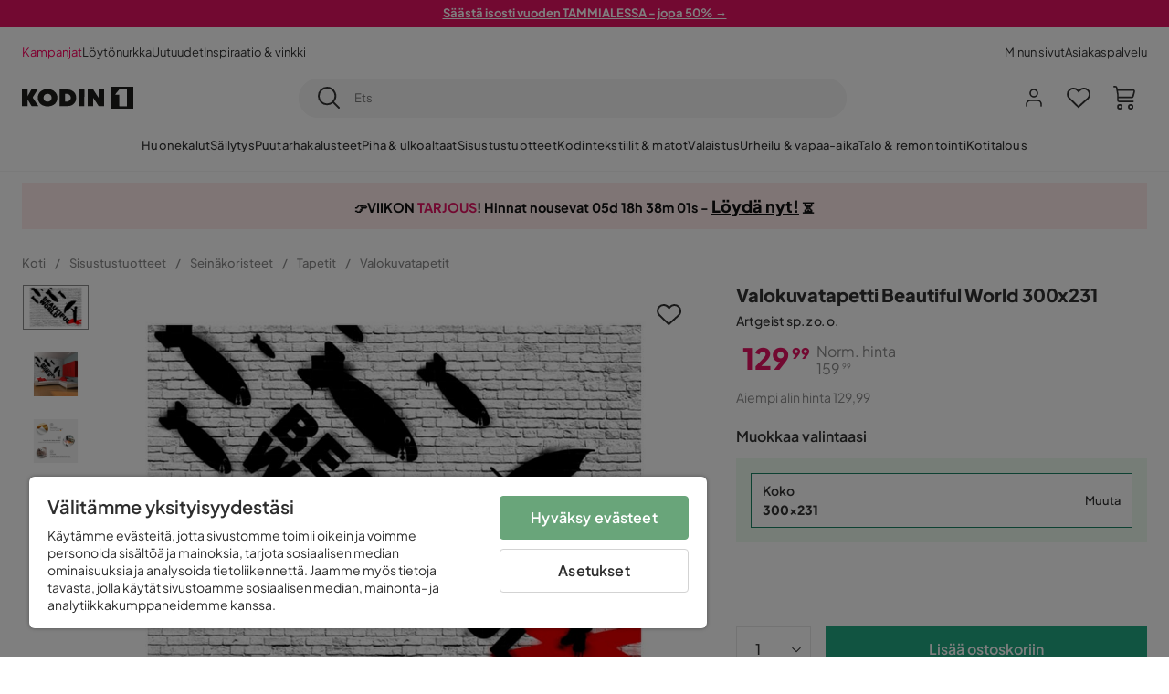

--- FILE ---
content_type: text/html; charset=utf-8
request_url: https://www.kodin1.com/sisustustuotteet/sein%C3%A4koristeet/tapetit/valokuvatapetit/valokuvatapetti-beautiful-world-300x231-artgeist-sp-z-o-o-p559019-v333096
body_size: 25663
content:
<!DOCTYPE html><html lang="fi-FI"><head><meta name="viewport" content="width=device-width, initial-scale=1"/><script src="https://cdn.cookielaw.org/consent/6fe43969-5b94-4866-9d4b-f7dd8f91f440/otSDKStub.js" data-document-language="true" type="text/javascript" charSet="UTF-8" data-domain-script="6fe43969-5b94-4866-9d4b-f7dd8f91f440"></script><script type="text/javascript">function OptanonWrapper() {}</script><script defer="" src="https://t.adii.se/init.js"></script><link rel="stylesheet" href="/static/globals.9059f62abdc1bd55f749.css"/><script><!-- Google Tag Manager -->
(function(w,d,s,l,i){w[l]=w[l]||[];w[l].push({'gtm.start':
    new Date().getTime(),event:'gtm.js'});var f=d.getElementsByTagName(s)[0],
    j=d.createElement(s),dl=l!='dataLayer'?'&l='+l:'';j.async=true;
    var domain=w.location.hostname.split('.').slice(-2).join('.');
    j.src='https://gtm.'+domain+'/gtm.js?id='+i+dl;f.parentNode.insertBefore(j,f);
    })(window,document,'script','dataLayer','GTM-5RVV2N93');
<!-- End Google Tag Manager --></script><meta name="theme-color" content="#000"/><title>Valokuvatapetti Beautiful World 300x231 Artgeist sp. z o. o. - Sisustustuotteet | Kodin1.com</title><meta data-excite="true" name="description" content="Köp Valokuvatapetti Beautiful World 300x231 Kodin1:ltä ✔ Nopeat toimitukset ✔ Katso kampanjat ✔ Edulliset hinnat "/><meta data-excite="true" property="og:description"/><meta data-excite="true" property="og:image" content="https://www.kodin1.com/assets/blobs/sisustustuotteet-sein%C3%A4koristeet-tapetit-valokuvatapetit-valokuvatapetti-beautiful-world-300x231-artgeist-sp-z-o-o/db3a0e52df90fc4f2d8be7c54356d023f9f03b90-2513611db1.jpeg"/><link rel="canonical" href="https://www.kodin1.com/sisustustuotteet/sein%C3%A4koristeet/tapetit/valokuvatapetit/valokuvatapetti-beautiful-world-300x231-artgeist-sp-z-o-o-p559019-v333096" data-excite="true"/><link rel="og:url" href="https://www.kodin1.com/sisustustuotteet/sein%C3%A4koristeet/tapetit/valokuvatapetit/valokuvatapetti-beautiful-world-300x231-artgeist-sp-z-o-o-p559019-v333096" data-excite="true"/><link rel="manifest" href="/webappmanifest" crossorigin="use-credentials"/><script>window.NT_VARIANTS = "7t6Ld1u9QQDS7fW9If5wzf=1";window.NT_API_KEY = "1d259c26-33ee-4a44-951c-f77204d77cda";window.NT_ENV = "main";</script></head><body><script>document.addEventListener('load',function(e) {  if (e.target instanceof HTMLImageElement){ e.target.style.opacity = '1'}},{ capture: true });</script><noscript aria-hidden="true"><style>img {opacity: 1!important;}</style></noscript><div id="container"><style data-glitz="">.a{flex-direction:column;-webkit-box-orient:vertical;-webkit-box-direction:normal}.b{min-height:100vh}.c{display:-webkit-box;display:-moz-box;display:-ms-flexbox;display:-webkit-flex;display:flex}.d{margin-bottom:0}.e{margin-top:0}.f{margin-right:0}.g{margin-left:0}.h{padding-bottom:0}.i{padding-top:0}.j{padding-right:0}.k{padding-left:0}</style><div class="a b c d e f g h i j k"><style data-glitz="">.m{z-index:8}.n{padding-right:16px}.o{padding-left:16px}.p{background-color:#F5F5F5}.q{transform:translateY(-100%)}.r{line-height:30px}.s{height:30px}.t{top:-30px}.u{position:absolute}.l:focus{transform:translateY(40px)}</style><a href="#maincontent" class="l m n o p q r s t u">Missing translation for header.skipToContent</a><div style="display:contents"><style data-glitz="">.v{justify-content:space-between;-webkit-box-pack:justify}.w{align-items:center;-webkit-box-align:center}</style><div class="v w c"><style data-glitz="">.x{width:-webkit-fill-available}.z{color:#FFFFFF}.a0{background-color:#E61363}.a1{z-index:6}.a4{text-decoration:none}.y:hover{color:#FFFFFF}.a3:hover{text-decoration:none}.a2:visited{color:inherit}</style><a class="x y z a0 a1 a2 a3 a4" data-spa-link="true" href="/kampanjat"><style data-glitz="">.a5{padding-bottom:4px}.a6{padding-top:4px}.a7{text-align:center}.a8{color:inherit}.a9{min-height:30px}.aa{width:100%}@media (max-width: 1175px){.ae{padding-right:8px}.af{padding-left:8px}}@media (min-width: 1176px){.ab{padding-right:24px}.ac{padding-left:24px}.ag{max-width:1280px}.ah{margin-right:auto}.ai{margin-left:auto}}</style><div class="a5 a6 a7 a8 a9 aa n o ab ac ae af ag ah ai"><style data-glitz="">.aj{line-height:20px}.ak{font-size:13px}@media (max-width: 1175px){.al{margin-bottom:0}}</style><p style="text-align:center" class="aj ak d al"><span style="text-decoration:underline"><strong>Säästä isosti vuoden TAMMIALESSA - jopa 50% →</strong></span></p></div></a></div></div><style data-glitz="">.am{background-color:#FFFFFF}</style><div class="am a1"><style data-glitz="">.an{padding-bottom:12px}.ao{padding-top:12px}.ap{height:52px}.aq{flex-direction:row;-webkit-box-orient:horizontal;-webkit-box-direction:normal}</style><nav class="an ao ap v aq c n o ab ac ae af aa ag ah ai"><style data-glitz="">.ar{gap:32px}.as{list-style:none}</style><ul class="ar w c as h i j k d e f g"><li><style data-glitz="">.av{color:#ff0060}.ax{font-weight:400}.at:visited{color:#ff0060}.au:hover{color:#ff0060}.aw:hover{text-decoration:underline}</style><a class="at au av aw ax ak a4" data-spa-link="true" href="/kampanjat">Kampanjat</a></li><li><style data-glitz="">.b0{color:#333333}.ay:visited{color:#333333}.az:hover{color:#333333}</style><a class="ay az b0 aw ax ak a4" data-spa-link="true" href="/kampanjat/l%C3%B6yt%C3%B6nurkka">Löytönurkka</a></li><li><a class="ay az b0 aw ax ak a4" data-spa-link="true" href="/uutuudet">Uutuudet</a></li><li><a class="ay az b0 aw ax ak a4" data-spa-link="true" href="/inspiraatio-vinkki">Inspiraatio &amp; vinkki</a></li></ul><ul class="ar w c as h i j k d e f g"><li><a class="ay az b0 aw ax ak a4" data-spa-link="true" href="/minun-sivut">Minun sivut</a></li><li><a target="_blank" class="ay az b0 aw ax ak a4" href="https://support.kodin1.com/">Asiakaspalvelu</a></li></ul></nav></div><style data-glitz="">.b1{top:-1px}.b2{position:-webkit-sticky;position:sticky}.b3{align-items:inherit;-webkit-box-align:inherit}</style><header class="am b1 aa a1 b2 b3 a"><style data-glitz="">.b4{grid-template-columns:auto 1fr auto;-ms-grid-columns:auto 1fr auto}.b5{display:-ms-grid;display:grid}</style><div class="w b4 b5 n o ab ac ae af aa ag ah ai"><style data-glitz="">.b6:hover{color:inherit}</style><a aria-label="Mene etusivulle" class="a2 b6 a3 a4 a8" data-spa-link="true" href="/"><style data-glitz="">.b7{height:auto}.b8{width:87px}.ba{display:block}@media (min-width: 1176px){.b9{width:122px}}</style><svg viewBox="0 0 191 39" class="b7 b8 b9 ba"><style></style><path fill="#1D1D1B" d="M191 39h-39V0h39v39zM180 4.6h-11.9c-.5 0-.9.2-1.2.6-2.1 2.7-4.3 5.4-6.5 8.1-.1.2-.2.3-.4.7h7.2v20.5H180V4.6zM140.9 34.4H132c-.3 0-.7-.3-.8-.6-1.5-2.3-2.9-4.6-4.3-6.9l-4.2-6.6c-.1-.1-.2-.2-.4-.5v14.7h-9.5v-.9-23.4-5c0-.6.2-.7.8-.7 2.5 0 5 .1 7.5 0 .6 0 1 .1 1.3.6 2.8 4.6 5.6 9.1 8.5 13.7.1.2.2.3.5.5V4.5h9.4v29.9zM44.2 4.1c5.2.1 9.8 1.7 13.2 5.9 3.1 3.8 4 8.2 3 13-1.4 6.7-6 10.3-12.5 11.6-4.1.9-8.2.4-12.1-1.4-5.3-2.5-8.6-7.9-8.6-13.7.1-8.9 7-14.9 15.5-15.4h1.5M44 26.6c4 0 6.9-2.9 6.9-6.9 0-4.2-2.8-7.2-6.8-7.2-4.2 0-7 2.9-7.1 7.1 0 4.1 2.8 7 7 7M64.7 34.4V4.6h3.4c3.7.1 7.5 0 11.2.3 7.4.7 13.4 5.4 13.7 14.5.1 3.7-.8 7.1-3.2 10-2.8 3.3-6.4 4.9-10.6 5-4.7.1-9.4 0-14.1.1-.1-.1-.2-.1-.4-.1m9.4-7.8c2.1 0 4.2-.1 6.1-1.1.8-.4 1.5-.9 2.1-1.6 2.8-3.2 1.5-8.9-2.4-10.6-1.9-.8-3.8-.9-5.8-.9v14.2z"></path><path fill="#1D1D1B" d="M28.4 34.5h-11c-.6 0-.9-.2-1.2-.7-2.1-3.7-4.2-7.4-6.3-11-.1-.1-.2-.3-.3-.5v12.1H0V4.6h9.6v12.7c.4-.7.6-1.3 1-1.9 1.9-3.5 3.7-7 5.6-10.4.1-.2.4-.4.6-.4h10.4c-.3.6-.6 1-.9 1.5l-7.5 12.3c-.3.5-.3.9 0 1.4 3 4.6 5.9 9.1 8.8 13.7.3.2.5.5.8 1M106.9 34.4h-9.8v-.8V5.4c0-.7.2-.9.9-.9h8.3c.6 0 .8.2.8.9 0 9.4-.1 18.9-.1 28.3-.1.2-.1.5-.1.7"></path><path fill="#FFF" d="M180 4.6v29.8h-12.7V14h-7.2c.2-.3.3-.5.4-.7 2.2-2.7 4.3-5.4 6.5-8.1.3-.4.6-.6 1.2-.6H180z"></path></svg></a><style data-glitz="">.bb{border-bottom-color:#F5F5F5}.bc{border-bottom-style:solid}.bd{border-bottom-width:0}@media (max-width: 1175px){.bi{min-height:-webkit-fit-content;min-height:-moz-fit-content;min-height:fit-content}.bj{border-bottom-color:#F5F5F5}.bk{border-bottom-style:solid}.bl{border-bottom-width:1px}.bm{padding-bottom:12px}.bn{padding-left:12px}.bo{padding-right:12px}}@media (min-width: 1176px){.be{justify-self:center;-ms-grid-column-align:center}.bf{margin-right:40px}.bg{margin-left:40px}.bh{max-width:600px}}</style><div class="bb bc bd aa be bf bg bh bi bj bk bl bm bn bo"><style data-glitz="">.bp{justify-self:center;-ms-grid-column-align:center}.bq{padding-right:12px}.br{padding-left:12px}.bs{position:relative}.bt{z-index:1}.bu{border-radius:50px}.bv{border-bottom-width:1px}.bw{border-top-style:solid}.bx{border-top-color:#F5F5F5}.by{border-top-width:1px}.bz{border-right-style:solid}.c0{border-right-color:#F5F5F5}.c1{border-right-width:1px}.c2{border-left-style:solid}.c3{border-left-color:#F5F5F5}.c4{border-left-width:1px}</style><form action="/search" class="p bp bq br bs aa bt c bu bc bb bv bw bx by bz c0 c1 c2 c3 c4 b0"><style data-glitz="">.c5{transition-duration:100ms}.c6{transition-timing-function:ease-in-out}.c7{transition-property:border-color;-webkit-transition-property:border-color;-moz-transition-property:border-color}.c8{height:41px}</style><div role="combobox" aria-haspopup="listbox" aria-owns="suggestions" aria-expanded="false" class="c5 c6 c7 aa c8 w v c"><style data-glitz="">.c9{padding-bottom:8px}.ca{padding-top:8px}.cb{padding-right:8px}.cc{padding-left:8px}.cf{border-radius:0}.cg{font-weight:500}.ch{justify-content:center;-webkit-box-pack:center}.ci{display:-webkit-inline-box;display:-moz-inline-box;display:-ms-inline-flexbox;display:-webkit-inline-flex;display:inline-flex}.cq{background-color:transparent}.cr{font-size:14px}.cs{transition-timing-function:ease-out}.ct{transition-duration:200ms}.cu{transition-property:color, background, opacity, border-color;-webkit-transition-property:color, background, opacity, border-color;-moz-transition-property:color, background, opacity, border-color}.cv{user-select:none;-webkit-user-select:none;-ms-user-select:none}.cw{border-bottom-style:none}.cx{border-top-style:none}.cy{border-right-style:none}.cz{border-left-style:none}.d0{font-variant:inherit}.d1{font-style:inherit}@media (hover: hover){.cj:hover{cursor:pointer}.ck:hover{border-bottom-color:transparentcc}.cl:hover{border-top-color:transparentcc}.cm:hover{border-right-color:transparentcc}.cn:hover{border-left-color:transparentcc}.co:hover{background-color:transparentcc}.cp:hover{color:inherit}}@media (max-width: 1175px){.cd{padding-right:4px}.ce{padding-left:4px}}</style><button type="submit" aria-label="Etsi" class="c9 ca cb cc cd ce cf cg w ch ci cj ck cl cm cn co cp a8 cq cr cs ct cu cv cw cx cy cz d0 d1"><style data-glitz="">.d2{font-size:16px}.d3{width:1.5em}.d4{height:1.5em}</style><svg xmlns="http://www.w3.org/2000/svg" fill="currentColor" viewBox="0.5 0 19.98 19.98" class="d2 d3 d4 ba"><path clip-rule="evenodd" d="M20.255 18.58l-4.808-4.809A8.431 8.431 0 008.929 0 8.428 8.428 0 00.5 8.429a8.428 8.428 0 008.429 8.428 8.384 8.384 0 005.338-1.906l4.809 4.804a.833.833 0 001.18-1.175zM8.93 15.18c-3.727 0-6.756-3.029-6.756-6.751A6.763 6.763 0 018.93 1.673c3.722 0 6.755 3.033 6.755 6.756 0 3.722-3.033 6.75-6.755 6.75z"></path></svg></button><style data-glitz="">.d5{margin-left:8px}.d6{background-color:inherit}.dc{text-overflow:ellipsis}.dd{overflow:hidden}.de{white-space:nowrap}.d7:focus{outline-style:none}.d8:focus{border-bottom-style:none}.d9:focus{border-top-style:none}.da:focus{border-right-style:none}.db:focus{border-left-style:none}</style><input role="searchbox" aria-label="Etsi" aria-autocomplete="list" aria-controls="suggestions" name="q" autoComplete="off" placeholder="Etsi" class="ak d5 h i j k d6 aa d7 d8 d9 da db cw cx cy cz dc dd de" value=""/></div></form></div><style data-glitz="">.df{justify-self:end;-ms-grid-column-align:end}</style><div class="df w c"><style data-glitz="">.dg{flex-shrink:0}</style><div class="dg an ao bq br a w ch c"><style data-glitz="">.dh{fill:#E9E9E9}.di{cursor:pointer}@media (hover: hover){.dm:hover{background-color:inherit}}@media (max-width: 1175px){.dj{padding-top:12px}.dk{padding-right:9px}.dl{padding-left:9px}}</style><a id="login-button" aria-label="Kirjaudu sisään" aria-expanded="false" title="Kirjaudu sisään" class="dh h i j k w c di bm dj dk dl dm cf cg ch cj ck cl cm cn cp a8 cq cr cs ct cu b6 a3 a4" data-spa-link="true" href="/login"><style data-glitz="">.dn{stroke-width:1.6px}.do{height:24px}.dp{width:24px}</style><svg xmlns="http://www.w3.org/2000/svg" viewBox="0 0 24 24" fill="none" stroke="currentColor" stroke-width="2" stroke-linecap="round" stroke-linejoin="round" class="dn do dp ba"><path d="M20 21v-2a4 4 0 00-4-4H8a4 4 0 00-4 4v2"></path><circle cx="12" cy="7" r="4"></circle></svg></a></div><div class="dg an ao bq br a w ch c"><style data-glitz="">.dq{overflow:visible}@media (max-width: 1175px){.dr{padding-right:10px}.ds{padding-left:10px}}</style><button aria-label="Suosikit 0" aria-expanded="false" type="button" class="dq bs bm dj dr ds h i j k w a c di dm cf cg ch cj ck cl cm cn cp a8 cq cr cs ct cu cv cw cx cy cz d0 d1"><div class="bs"><style data-glitz="">.dt{stroke-width:1.5px}.du{height:26px}.dv{width:26px}</style><svg xmlns="http://www.w3.org/2000/svg" fill="none" stroke="currentColor" viewBox="-0.8 -0.5 20.5 17" class="dt du dv ba"><path d="M17.3 1.3a5 5 0 00-7.2.6l-.6.7L9 2a5 5 0 00-4-2 5 5 0 00-3.5 1.5 4.9 4.9 0 000 7L9.3 16l8.3-7.5A4.9 4.9 0 0019 4.8a5 5 0 00-1.7-3.5z"></path></svg></div></button></div><div class="dg an ao bq br a w ch c"><button aria-label="Ostoskori Sinulla on 0 tuotetta ostoskorissasi" aria-expanded="false" type="button" class="h i j k w a c bm dj dr ds dm cf cg ch cj ck cl cm cn cp a8 cq cr cs ct cu cv cw cx cy cz d0 d1"><div class="bs"><svg xmlns="http://www.w3.org/2000/svg" viewBox="2 0.65 16.6 18.2" class="dn du dv ba"><path fill="currentColor" d="M18.26 3.86A1.57 1.57 0 0017 3.25H5.32l-.18-1.09A1.76 1.76 0 003.44.65H2v1.2h1.44a.54.54 0 01.56.49l.73 4.39a9 9 0 01.13 1.56v3.36a1.61 1.61 0 001.58 1.6h11.03v-1.2H6.4a.41.41 0 01-.39-.4V10.1h10.07a1.59 1.59 0 001.54-1.21l.93-3.64a1.61 1.61 0 00-.29-1.39zM17.39 5l-.93 3.6a.41.41 0 01-.38.3H6v-.61a11.5 11.5 0 00-.14-1.76l-.34-2.08H17a.36.36 0 01.3.15.41.41 0 01.09.4zM6.9 14.65a2.1 2.1 0 102.1 2.1 2.1 2.1 0 00-2.1-2.1zm0 3a.9.9 0 11.9-.9.9.9 0 01-.9.9zm8.34-3a2.1 2.1 0 102.1 2.1 2.1 2.1 0 00-2.1-2.1zm0 3a.9.9 0 11.9-.9.9.9 0 01-.9.9z"></path></svg></div></button></div></div></div><div class="bb bc bv"><style data-glitz="">.dw{height:55px}</style><nav class="ch aq c aa dw n o ab ac ae af ag ah ai"><style data-glitz="">.dx{gap:20px}</style><ul class="dx c as h i j k d e f g"><style data-glitz="">.dy{height:100%}</style><li class="dd ch w c dy"><style data-glitz="">.dz{font-family:Plus Jakarta Sans}.e1{letter-spacing:0.2px}.e0:hover{cursor:pointer}</style><a aria-haspopup="true" aria-expanded="false" aria-owns="HuonekalutMenu" aria-hidden="false" class="cg dz ak e0 a3 e1 bs w c dy cq a2 b6 a4 a8" data-spa-link="true" href="/huonekalut">Huonekalut</a></li><li class="dd ch w c dy"><a aria-haspopup="true" aria-expanded="false" aria-owns="SäilytysMenu" aria-hidden="false" class="cg dz ak e0 a3 e1 bs w c dy cq a2 b6 a4 a8" data-spa-link="true" href="/s%C3%A4ilytys">Säilytys</a></li><li class="dd ch w c dy"><a aria-haspopup="true" aria-expanded="false" aria-owns="PuutarhakalusteetMenu" aria-hidden="false" class="cg dz ak e0 a3 e1 bs w c dy cq a2 b6 a4 a8" data-spa-link="true" href="/puutarhakalusteet">Puutarhakalusteet</a></li><li class="dd ch w c dy"><a aria-haspopup="true" aria-expanded="false" aria-owns="Piha&amp;ulkoaltaatMenu" aria-hidden="false" class="cg dz ak e0 a3 e1 bs w c dy cq a2 b6 a4 a8" data-spa-link="true" href="/piha">Piha &amp; ulkoaltaat</a></li><li class="dd ch w c dy"><a aria-haspopup="true" aria-expanded="false" aria-owns="SisustustuotteetMenu" aria-hidden="false" class="cg dz ak e0 a3 e1 bs w c dy cq a2 b6 a4 a8" data-spa-link="true" href="/sisustustuotteet">Sisustustuotteet</a></li><li class="dd ch w c dy"><a aria-haspopup="true" aria-expanded="false" aria-owns="Kodintekstiilit&amp;matotMenu" aria-hidden="false" class="cg dz ak e0 a3 e1 bs w c dy cq a2 b6 a4 a8" data-spa-link="true" href="/kodintekstiilit">Kodintekstiilit &amp; matot</a></li><li class="dd ch w c dy"><a aria-haspopup="true" aria-expanded="false" aria-owns="ValaistusMenu" aria-hidden="false" class="cg dz ak e0 a3 e1 bs w c dy cq a2 b6 a4 a8" data-spa-link="true" href="/valaistus">Valaistus</a></li><li class="dd ch w c dy"><a aria-haspopup="true" aria-expanded="false" aria-owns="Urheilu&amp;vapaa-aikaMenu" aria-hidden="false" class="cg dz ak e0 a3 e1 bs w c dy cq a2 b6 a4 a8" data-spa-link="true" href="/urheilu-vapaa-aika">Urheilu &amp; vapaa-aika</a></li><li class="dd ch w c dy"><a aria-haspopup="true" aria-expanded="false" aria-owns="Talo&amp;remontointiMenu" aria-hidden="false" class="cg dz ak e0 a3 e1 bs w c dy cq a2 b6 a4 a8" data-spa-link="true" href="/talo-remontointi">Talo &amp; remontointi</a></li><li class="dd ch w c dy"><a aria-haspopup="true" aria-expanded="false" aria-owns="KotitalousMenu" aria-hidden="false" class="cg dz ak e0 a3 e1 bs w c dy cq a2 b6 a4 a8" data-spa-link="true" href="/kotitalous">Kotitalous</a></li></ul></nav></div></header><div tabindex="0"></div><div tabindex="-1"><style data-glitz="">.e2{display:none}.e3{width:440px}.e4{bottom:0}.e5{top:0}.e6{left:100%}.e7{will-change:transform}.e8{background-color:white}.e9{max-width:100%}.ea{position:fixed}</style><div class="e2 e3 e4 e5 e6 e7 e8 e9 a ea"><div class="bb bv bc w c"><style data-glitz="">.eb{flex-grow:1;-webkit-box-flex:1}.ec{padding-bottom:16px}.ed{padding-top:16px}</style><div class="eb w c ec ed n o"><h3 class="d cg d2">Ostoskori</h3></div><style data-glitz="">@media (hover: hover){.ee:hover{background-color:transparent}}</style><button aria-label="Sulje" autofocus="" type="button" class="ec ed n o d2 ee cf cg w ch ci cj ck cl cm cn cp a8 cq cs ct cu cv cw cx cy cz d0 d1"><svg xmlns="http://www.w3.org/2000/svg" fill="none" stroke="currentColor" stroke-linecap="square" stroke-miterlimit="10" stroke-width="2" viewBox="0 0 32 32" class="d3 d4 ba"><path d="M16 16l-8.66 8.66L16 16 7.34 7.34 16 16l8.66-8.66L16 16l8.66 8.66z"></path></svg></button></div><style data-glitz="">.ef{overflow-y:auto}@media (min-width: 1176px){.eg::-webkit-scrollbar-thumb{background-color:rgba(0, 0, 0, 0.2)}.eh::-webkit-scrollbar-track{background-color:#F5F5F5}.ei::-webkit-scrollbar{width:4px}}</style><div class="ef eb eg eh ei"><style data-glitz="">.ej{margin-bottom:40px}.ek{margin-top:40px}</style><h3 class="cg ej ek a7">Ostoskori on tyhjä</h3></div><style data-glitz="">@media (min-width: 1176px){.el{padding-top:20px}.em{padding-bottom:16px}.en{padding-right:16px}.eo{padding-left:16px}}</style><footer class="p ed an bq br dg el em en eo"><style data-glitz="">.fa{color:#8C8C8C}.fb{padding-right:20px}.fc{padding-left:20px}.ep[disabled]:hover{opacity:0.4}.eq[disabled]:hover{border-bottom-color:#23AA83}.er[disabled]:hover{border-top-color:#23AA83}.es[disabled]:hover{border-right-color:#23AA83}.et[disabled]:hover{border-left-color:#23AA83}.eu[disabled]:hover{background-color:#23AA83}.ev[disabled]:hover{color:#FFFFFF}.ew[disabled]{opacity:0.4}.ex[disabled]{border-bottom-color:#23AA83}.ey[disabled]{border-top-color:#23AA83}.ez[disabled]{border-right-color:#23AA83}.f0[disabled]{border-left-color:#23AA83}.f1[disabled]{background-color:#23AA83}.f2[disabled]{color:#FFFFFF}@media (hover: hover){.f3:hover{cursor:default}.f4:hover{border-bottom-color:#F5F5F5cc}.f5:hover{border-top-color:#F5F5F5cc}.f6:hover{border-right-color:#F5F5F5cc}.f7:hover{border-left-color:#F5F5F5cc}.f8:hover{background-color:#F5F5F5}.f9:hover{color:#8C8C8C}}</style><a aria-disabled="true" data-test-id="to-checkout-button" class="aa ep eq er es et eu ev ew ex ey ez f0 f1 f2 cf cg w ch ci f3 f4 f5 f6 f7 f8 f9 fa p d2 an ao fb fc cs ct cu b6 a3 a4" data-spa-link="true" href="/checkout">Kassalle</a></footer></div></div><div tabindex="0"></div><style data-glitz="">@media (max-width: 1175px){.fd{margin-top:55px}}</style><main id="maincontent" class="fd a e9 c eb dy"><div><div class="an ao"><style data-glitz="">.fe{margin-right:auto}.ff{margin-left:auto}.fg{max-width:1280px}</style><div class="n o ab ac ae af fe ff fg aa"><style data-glitz="">.fh{background-color:initial}</style><div class="ch b0 fh a c dy"><div class="aa"><style data-glitz="">.fk{line-height:1.61803399}.fl{margin-bottom:24px}.fi:last-child{margin-bottom:0}@media (max-width: 1175px){.fj{font-size:13px}.fm{margin-bottom:20px}}</style><p style="text-align:center;background:#FFEBEB;padding:15px 5px 15px;line-height:1.2" class="fi fj fk fl fm"><style data-glitz="">.fn{font-size:min(1.13vw, 18px)}</style><span style="color:#111111" class="fn"><strong><span style="font-family:&#x27;Plus Jakarta Sans&#x27;" class="fn">👉VIIKON <span style="color:#e61363">TARJOUS</span>! Hinnat nousevat <style data-glitz="">.fo{display:inline-block}</style><span class="ch fo"></span> - <style data-glitz="">.fp{text-decoration:underline}</style><a style="text-decoration:underline;font-size:18px;color:inherit" href="/sisustustuotteet/sein%C3%A4koristeet/tapetit/valokuvatapetit/%22https:/www.kodin1.com/kampanjat/viikon-tarjous" class="fp a2 b6 a3 a4 a8" data-spa-link="true"><strong>Löydä nyt!</strong></a> ⏳</span></strong></span></p></div></div></div></div><style data-glitz="">.fq{overflow-y:hidden}.fr{overflow-x:auto}@media (max-width: 1175px){.fs{line-height:normal}}</style><div class="n o ab ac ae af fq fr de an ao fs aa ag ah ai"><style data-glitz="">@media (max-width: 1175px){.ft{text-align:left}}</style><nav class="do ft"><style data-glitz="">.fy{word-break:break-all}.fu:last-child:after{content:normal}.fv:after{margin-right:10px}.fw:after{margin-left:10px}.fx:after{content:"/"}@media (max-width: 1175px){.fz:last-child{margin-right:16px}.g0:first-child{margin-left:16px}}</style><span class="fu fv fw fx fy fa ak fz g0"><style data-glitz="">.g1:visited:hover{color:#333333}.g2:visited{color:#8C8C8C}</style><a class="g1 g2 az fa de a3 a4" data-spa-link="true" href="/">Koti</a></span><span class="fu fv fw fx fy fa ak fz g0"><a class="g1 g2 az fa de a3 a4" data-spa-link="true" href="/sisustustuotteet">Sisustustuotteet</a></span><span class="fu fv fw fx fy fa ak fz g0"><a class="g1 g2 az fa de a3 a4" data-spa-link="true" href="/sisustustuotteet/sein%C3%A4koristeet">Seinäkoristeet</a></span><span class="fu fv fw fx fy fa ak fz g0"><a class="g1 g2 az fa de a3 a4" data-spa-link="true" href="/sisustustuotteet/sein%C3%A4koristeet/tapetit">Tapetit</a></span><span class="fu fv fw fx fy fa ak fz g0"><a class="g1 g2 az fa de a3 a4" data-spa-link="true" href="/sisustustuotteet/sein%C3%A4koristeet/tapetit/valokuvatapetit">Valokuvatapetit</a></span></nav></div><style data-glitz="">.g3{grid-row-gap:40px}.g4{grid-column-gap:50px}@media (min-width: 1176px){.g5{margin-bottom:40px}.g6{grid-row-gap:20px}.g7{grid-column-gap:40px}.g8{grid-template-columns:auto 450px;-ms-grid-columns:auto 450px}.g9{display:-ms-grid;display:grid}}</style><div class="g3 g4 g5 g6 g7 g8 g9 ab ac fe ff fg aa"><div class="bs"><style data-glitz="">@media (min-width: 1176px){.ga{height:495px}.gb{column-gap:16px}.gc{align-self:flex-start}.gd{display:-webkit-box;display:-moz-box;display:-ms-flexbox;display:-webkit-flex;display:flex}}</style><div class="bs ga gb gc gd g5"><div class="bs e9"><div class="dd e9"><style data-glitz="">.ge{max-height:495px}.gf{grid-auto-flow:row}.gg{row-gap:16px}.gh{column-gap:16px}.gi{grid-auto-columns:calc(100% - 0px)}</style><ul class="ge gf f g gg gh gi b5 as h i j k d e"><li><style data-glitz="">.gk{margin-bottom:1px}.gl{margin-top:1px}.gm{margin-right:1px}.gn{margin-left:1px}.go{height:49px}.gp{width:72px}.gj:focus-visible{outline-offset:0}</style><button type="button" class="gj gk gl gm gn bs cf go gp bb bx c0 c3 cg w ch ci cj ck cl cm cn co cp a8 cq cr an ao n o cs ct cu cv cw cx cy cz d0 d1"><style data-glitz="">.gq{border-bottom-color:#8C8C8C}.gr{border-top-color:#8C8C8C}.gs{border-right-color:#8C8C8C}.gt{border-left-color:#8C8C8C}.gu{object-fit:contain}.gv{transition-timing-function:ease-in}.gw{transition-property:opacity;-webkit-transition-property:opacity;-moz-transition-property:opacity}.gx{opacity:0}</style><img alt="Valokuvatapetti Beautiful World 300x231 - Artgeist sp. z o. o. - Sisustustuotteet - Seinäkoristeet - Tapetit - Valokuvatapetit" title="Valokuvatapetti Beautiful World 300x231 - Artgeist sp. z o. o. - Sisustustuotteet - Seinäkoristeet - Tapetit - Valokuvatapetit" height="2000" width="3000" srcSet="/assets/blobs/sisustustuotteet-sein%C3%A4koristeet-tapetit-valokuvatapetit-valokuvatapetti-beautiful-world-300x231-artgeist-sp-z-o-o/db3a0e52df90fc4f2d8be7c54356d023f9f03b90-2513611db1.jpeg?preset=thumb 180w,/assets/blobs/sisustustuotteet-sein%C3%A4koristeet-tapetit-valokuvatapetit-valokuvatapetti-beautiful-world-300x231-artgeist-sp-z-o-o/db3a0e52df90fc4f2d8be7c54356d023f9f03b90-2513611db1.jpeg?preset=thumb&amp;dpr=1.5 270w,/assets/blobs/sisustustuotteet-sein%C3%A4koristeet-tapetit-valokuvatapetit-valokuvatapetti-beautiful-world-300x231-artgeist-sp-z-o-o/db3a0e52df90fc4f2d8be7c54356d023f9f03b90-2513611db1.jpeg?preset=thumb&amp;dpr=2 360w" src="/assets/blobs/sisustustuotteet-sein%C3%A4koristeet-tapetit-valokuvatapetit-valokuvatapetti-beautiful-world-300x231-artgeist-sp-z-o-o/db3a0e52df90fc4f2d8be7c54356d023f9f03b90-2513611db1.jpeg?preset=thumb&amp;dpr=2" class="gq bv bc gr by bw gs c1 bz gt c4 c2 dy aa gu cf di e5 u gv ct gw gx e9"/></button></li><li><button type="button" class="gj gk gl gm gn bs cf go gp bb bx c0 c3 cg w ch ci cj ck cl cm cn co cp a8 cq cr an ao n o cs ct cu cv cw cx cy cz d0 d1"><img loading="lazy" alt="Valokuvatapetti Beautiful World 300x231 - Artgeist sp. z o. o. - Sisustustuotteet - Seinäkoristeet - Tapetit - Valokuvatapetit" title="Valokuvatapetti Beautiful World 300x231 - Artgeist sp. z o. o. - Sisustustuotteet - Seinäkoristeet - Tapetit - Valokuvatapetit" height="2000" width="3000" srcSet="/assets/blobs/sisustustuotteet-sein%C3%A4koristeet-tapetit-valokuvatapetit-valokuvatapetti-beautiful-world-300x231-artgeist-sp-z-o-o/d73e29f17298c559f68cef02e02e062f4aad9d3f-2d82d8c583.jpeg?preset=thumb 180w,/assets/blobs/sisustustuotteet-sein%C3%A4koristeet-tapetit-valokuvatapetit-valokuvatapetti-beautiful-world-300x231-artgeist-sp-z-o-o/d73e29f17298c559f68cef02e02e062f4aad9d3f-2d82d8c583.jpeg?preset=thumb&amp;dpr=1.5 270w,/assets/blobs/sisustustuotteet-sein%C3%A4koristeet-tapetit-valokuvatapetit-valokuvatapetti-beautiful-world-300x231-artgeist-sp-z-o-o/d73e29f17298c559f68cef02e02e062f4aad9d3f-2d82d8c583.jpeg?preset=thumb&amp;dpr=2 360w" src="/assets/blobs/sisustustuotteet-sein%C3%A4koristeet-tapetit-valokuvatapetit-valokuvatapetti-beautiful-world-300x231-artgeist-sp-z-o-o/d73e29f17298c559f68cef02e02e062f4aad9d3f-2d82d8c583.jpeg?preset=thumb&amp;dpr=2" class="dy aa gu cf di e5 u gv ct gw gx e9"/></button></li><li><button type="button" class="gj gk gl gm gn bs cf go gp bb bx c0 c3 cg w ch ci cj ck cl cm cn co cp a8 cq cr an ao n o cs ct cu cv cw cx cy cz d0 d1"><img loading="lazy" alt="Valokuvatapetti Beautiful World 300x231 - Artgeist sp. z o. o. - Sisustustuotteet - Seinäkoristeet - Tapetit - Valokuvatapetit" title="Valokuvatapetti Beautiful World 300x231 - Artgeist sp. z o. o. - Sisustustuotteet - Seinäkoristeet - Tapetit - Valokuvatapetit" height="2000" width="3000" srcSet="/assets/blobs/sisustustuotteet-sein%C3%A4koristeet-tapetit-valokuvatapetit-valokuvatapetti-beautiful-world-300x231-artgeist-sp-z-o-o/300dbf983f33527be6750f6f033d5e49ef811694-986d5c2f89.jpeg?preset=thumb 180w,/assets/blobs/sisustustuotteet-sein%C3%A4koristeet-tapetit-valokuvatapetit-valokuvatapetti-beautiful-world-300x231-artgeist-sp-z-o-o/300dbf983f33527be6750f6f033d5e49ef811694-986d5c2f89.jpeg?preset=thumb&amp;dpr=1.5 270w,/assets/blobs/sisustustuotteet-sein%C3%A4koristeet-tapetit-valokuvatapetit-valokuvatapetti-beautiful-world-300x231-artgeist-sp-z-o-o/300dbf983f33527be6750f6f033d5e49ef811694-986d5c2f89.jpeg?preset=thumb&amp;dpr=2 360w" src="/assets/blobs/sisustustuotteet-sein%C3%A4koristeet-tapetit-valokuvatapetit-valokuvatapetti-beautiful-world-300x231-artgeist-sp-z-o-o/300dbf983f33527be6750f6f033d5e49ef811694-986d5c2f89.jpeg?preset=thumb&amp;dpr=2" class="dy aa gu cf di e5 u gv ct gw gx e9"/></button></li><li><button type="button" class="gj gk gl gm gn bs cf go gp bb bx c0 c3 cg w ch ci cj ck cl cm cn co cp a8 cq cr an ao n o cs ct cu cv cw cx cy cz d0 d1"><img loading="lazy" alt="Valokuvatapetti Beautiful World 300x231 - Artgeist sp. z o. o. - Sisustustuotteet - Seinäkoristeet - Tapetit - Valokuvatapetit" title="Valokuvatapetti Beautiful World 300x231 - Artgeist sp. z o. o. - Sisustustuotteet - Seinäkoristeet - Tapetit - Valokuvatapetit" height="2000" width="3000" srcSet="/assets/blobs/sisustustuotteet-sein%C3%A4koristeet-tapetit-valokuvatapetit-valokuvatapetti-beautiful-world-300x231-artgeist-sp-z-o-o/c88d5c8ca0825de7226560b6e4009d61c6e6834b-880591c271.jpeg?preset=thumb 180w,/assets/blobs/sisustustuotteet-sein%C3%A4koristeet-tapetit-valokuvatapetit-valokuvatapetti-beautiful-world-300x231-artgeist-sp-z-o-o/c88d5c8ca0825de7226560b6e4009d61c6e6834b-880591c271.jpeg?preset=thumb&amp;dpr=1.5 270w,/assets/blobs/sisustustuotteet-sein%C3%A4koristeet-tapetit-valokuvatapetit-valokuvatapetti-beautiful-world-300x231-artgeist-sp-z-o-o/c88d5c8ca0825de7226560b6e4009d61c6e6834b-880591c271.jpeg?preset=thumb&amp;dpr=2 360w" src="/assets/blobs/sisustustuotteet-sein%C3%A4koristeet-tapetit-valokuvatapetit-valokuvatapetti-beautiful-world-300x231-artgeist-sp-z-o-o/c88d5c8ca0825de7226560b6e4009d61c6e6834b-880591c271.jpeg?preset=thumb&amp;dpr=2" class="dy aa gu cf di e5 u gv ct gw gx e9"/></button></li></ul></div></div><div class="eb bs"><style data-glitz="">.gy{right:12px}.h1{border-radius:50%}.h2{border-top-width:0}.h3{border-right-width:0}.h4{border-left-width:0}@media (min-width: 769px){.gz{top:12px}.h0{font-size:18px}}</style><button aria-label="Lisää suosikkeihin" aria-pressed="false" type="button" class="b0 c9 ca cb cc bt u e5 gy gz h0 h1 bd h2 h3 h4 ci cg w ch cj ck cl cm cn co cp cq cr cs ct cu cv cw cx cy cz d0 d1"><style data-glitz="">.h5{width:inherit}.h6{justify-content:inherit;-webkit-box-pack:inherit}.h7{flex-direction:inherit;-webkit-box-orient:horizontal;-webkit-box-direction:normal}.h8{display:inherit}</style><div class="h5 h6 b3 h7 h8"><svg xmlns="http://www.w3.org/2000/svg" fill="none" stroke="currentColor" viewBox="-0.8 -0.5 20.5 17" aria-hidden="true" class="dt d3 d4 ba"><path d="M17.3 1.3a5 5 0 00-7.2.6l-.6.7L9 2a5 5 0 00-4-2 5 5 0 00-3.5 1.5 4.9 4.9 0 000 7L9.3 16l8.3-7.5A4.9 4.9 0 0019 4.8a5 5 0 00-1.7-3.5z"></path></svg></div></button><style data-glitz="">@media (min-width: 1176px){.h9{border-radius:0}}</style><div class="dd h9 bs e9"><div class="dd e9"><style data-glitz="">.ha{row-gap:0}.hb{column-gap:0}.hc{grid-auto-flow:column}</style><ul class="f g ha hb gi hc b5 as h i j k d e"><li><style data-glitz="">.hd{padding-top:80%}.hf{background-color:transparent;background-color:initial}.hg{font-weight:inherit}@media (min-width: 1176px){.he{padding-top:495px}}</style><button class="hd c he hf a8 cv h j k cw cx cy cz hg d0 d1"><img alt="Valokuvatapetti Beautiful World 300x231 - Artgeist sp. z o. o. - Sisustustuotteet - Seinäkoristeet - Tapetit - Valokuvatapetit" title="Valokuvatapetti Beautiful World 300x231 - Artgeist sp. z o. o. - Sisustustuotteet - Seinäkoristeet - Tapetit - Valokuvatapetit" height="2000" width="3000" srcSet="/assets/blobs/sisustustuotteet-sein%C3%A4koristeet-tapetit-valokuvatapetit-valokuvatapetti-beautiful-world-300x231-artgeist-sp-z-o-o/db3a0e52df90fc4f2d8be7c54356d023f9f03b90-2513611db1.jpeg?preset=medium 960w,/assets/blobs/sisustustuotteet-sein%C3%A4koristeet-tapetit-valokuvatapetit-valokuvatapetti-beautiful-world-300x231-artgeist-sp-z-o-o/db3a0e52df90fc4f2d8be7c54356d023f9f03b90-2513611db1.jpeg?preset=medium&amp;dpr=1.5 1440w,/assets/blobs/sisustustuotteet-sein%C3%A4koristeet-tapetit-valokuvatapetit-valokuvatapetti-beautiful-world-300x231-artgeist-sp-z-o-o/db3a0e52df90fc4f2d8be7c54356d023f9f03b90-2513611db1.jpeg?preset=medium&amp;dpr=2 1920w" src="/assets/blobs/sisustustuotteet-sein%C3%A4koristeet-tapetit-valokuvatapetit-valokuvatapetti-beautiful-world-300x231-artgeist-sp-z-o-o/db3a0e52df90fc4f2d8be7c54356d023f9f03b90-2513611db1.jpeg?preset=medium&amp;dpr=2" sizes="40vw" class="di aa dy gu e5 u gv ct gw gx e9"/></button></li><li><button class="hd c he hf a8 cv h j k cw cx cy cz hg d0 d1"><img loading="lazy" alt="Valokuvatapetti Beautiful World 300x231 - Artgeist sp. z o. o. - Sisustustuotteet - Seinäkoristeet - Tapetit - Valokuvatapetit" title="Valokuvatapetti Beautiful World 300x231 - Artgeist sp. z o. o. - Sisustustuotteet - Seinäkoristeet - Tapetit - Valokuvatapetit" height="2000" width="3000" srcSet="/assets/blobs/sisustustuotteet-sein%C3%A4koristeet-tapetit-valokuvatapetit-valokuvatapetti-beautiful-world-300x231-artgeist-sp-z-o-o/d73e29f17298c559f68cef02e02e062f4aad9d3f-2d82d8c583.jpeg?preset=medium 960w,/assets/blobs/sisustustuotteet-sein%C3%A4koristeet-tapetit-valokuvatapetit-valokuvatapetti-beautiful-world-300x231-artgeist-sp-z-o-o/d73e29f17298c559f68cef02e02e062f4aad9d3f-2d82d8c583.jpeg?preset=medium&amp;dpr=1.5 1440w,/assets/blobs/sisustustuotteet-sein%C3%A4koristeet-tapetit-valokuvatapetit-valokuvatapetti-beautiful-world-300x231-artgeist-sp-z-o-o/d73e29f17298c559f68cef02e02e062f4aad9d3f-2d82d8c583.jpeg?preset=medium&amp;dpr=2 1920w" src="/assets/blobs/sisustustuotteet-sein%C3%A4koristeet-tapetit-valokuvatapetit-valokuvatapetti-beautiful-world-300x231-artgeist-sp-z-o-o/d73e29f17298c559f68cef02e02e062f4aad9d3f-2d82d8c583.jpeg?preset=medium&amp;dpr=2" sizes="40vw" class="di aa dy gu e5 u gv ct gw gx e9"/></button></li><li><button class="hd c he hf a8 cv h j k cw cx cy cz hg d0 d1"><img loading="lazy" alt="Valokuvatapetti Beautiful World 300x231 - Artgeist sp. z o. o. - Sisustustuotteet - Seinäkoristeet - Tapetit - Valokuvatapetit" title="Valokuvatapetti Beautiful World 300x231 - Artgeist sp. z o. o. - Sisustustuotteet - Seinäkoristeet - Tapetit - Valokuvatapetit" height="2000" width="3000" srcSet="/assets/blobs/sisustustuotteet-sein%C3%A4koristeet-tapetit-valokuvatapetit-valokuvatapetti-beautiful-world-300x231-artgeist-sp-z-o-o/300dbf983f33527be6750f6f033d5e49ef811694-986d5c2f89.jpeg?preset=medium 960w,/assets/blobs/sisustustuotteet-sein%C3%A4koristeet-tapetit-valokuvatapetit-valokuvatapetti-beautiful-world-300x231-artgeist-sp-z-o-o/300dbf983f33527be6750f6f033d5e49ef811694-986d5c2f89.jpeg?preset=medium&amp;dpr=1.5 1440w,/assets/blobs/sisustustuotteet-sein%C3%A4koristeet-tapetit-valokuvatapetit-valokuvatapetti-beautiful-world-300x231-artgeist-sp-z-o-o/300dbf983f33527be6750f6f033d5e49ef811694-986d5c2f89.jpeg?preset=medium&amp;dpr=2 1920w" src="/assets/blobs/sisustustuotteet-sein%C3%A4koristeet-tapetit-valokuvatapetit-valokuvatapetti-beautiful-world-300x231-artgeist-sp-z-o-o/300dbf983f33527be6750f6f033d5e49ef811694-986d5c2f89.jpeg?preset=medium&amp;dpr=2" sizes="40vw" class="di aa dy gu e5 u gv ct gw gx e9"/></button></li><li><button class="hd c he hf a8 cv h j k cw cx cy cz hg d0 d1"><img loading="lazy" alt="Valokuvatapetti Beautiful World 300x231 - Artgeist sp. z o. o. - Sisustustuotteet - Seinäkoristeet - Tapetit - Valokuvatapetit" title="Valokuvatapetti Beautiful World 300x231 - Artgeist sp. z o. o. - Sisustustuotteet - Seinäkoristeet - Tapetit - Valokuvatapetit" height="2000" width="3000" srcSet="/assets/blobs/sisustustuotteet-sein%C3%A4koristeet-tapetit-valokuvatapetit-valokuvatapetti-beautiful-world-300x231-artgeist-sp-z-o-o/c88d5c8ca0825de7226560b6e4009d61c6e6834b-880591c271.jpeg?preset=medium 960w,/assets/blobs/sisustustuotteet-sein%C3%A4koristeet-tapetit-valokuvatapetit-valokuvatapetti-beautiful-world-300x231-artgeist-sp-z-o-o/c88d5c8ca0825de7226560b6e4009d61c6e6834b-880591c271.jpeg?preset=medium&amp;dpr=1.5 1440w,/assets/blobs/sisustustuotteet-sein%C3%A4koristeet-tapetit-valokuvatapetit-valokuvatapetti-beautiful-world-300x231-artgeist-sp-z-o-o/c88d5c8ca0825de7226560b6e4009d61c6e6834b-880591c271.jpeg?preset=medium&amp;dpr=2 1920w" src="/assets/blobs/sisustustuotteet-sein%C3%A4koristeet-tapetit-valokuvatapetit-valokuvatapetti-beautiful-world-300x231-artgeist-sp-z-o-o/c88d5c8ca0825de7226560b6e4009d61c6e6834b-880591c271.jpeg?preset=medium&amp;dpr=2" sizes="40vw" class="di aa dy gu e5 u gv ct gw gx e9"/></button></li></ul></div></div><style data-glitz="">.hh{pointer-events:none}.hi{min-width:83px}.hj{font-size:12px}.hk{border-radius:80px}.hl{transform:translate(-50%, 50%)}.hm{left:50%}</style><div class="hh hi hj hk c9 ca bq br w v c hl hm e4 u b0 am"><style data-glitz="">.hn{height:12px}.ho{width:12px}</style><svg xmlns="http://www.w3.org/2000/svg" fill="none" viewBox="1.4 1.4 12.19 12.19" class="hn ho ba"><path fill="currentColor" d="M11.963 13.594H3.037a1.631 1.631 0 01-1.632-1.631V3.037a1.631 1.631 0 011.632-1.632h8.925a1.632 1.632 0 011.63 1.632v8.925a1.632 1.632 0 01-1.63 1.63zM3.037 2.344a.694.694 0 00-.694.694v8.925a.694.694 0 00.694.693h8.925a.694.694 0 00.693-.694V3.037a.694.694 0 00-.694-.693H3.037z"></path><path fill="currentColor" d="M1.875 11.756a.474.474 0 01-.445-.323.47.47 0 01.145-.502l3.2-2.7a1.25 1.25 0 011.688.069L7.98 9.819a.312.312 0 00.406 0L9.863 8.75a1.25 1.25 0 011.524 0l2.032 1.619a.472.472 0 01-.588.737l-2.025-1.625a.313.313 0 00-.381 0L8.95 10.625a1.25 1.25 0 01-1.631-.113L5.8 8.962a.313.313 0 00-.419 0L2.175 11.65a.45.45 0 01-.3.106zm7.5-4.412a1.719 1.719 0 110-3.438 1.719 1.719 0 010 3.438zm0-2.5a.781.781 0 100 1.562.781.781 0 000-1.562z"></path></svg><style data-glitz="">.hp{text-align:right}</style><span class="hp">1 / 4</span></div></div></div></div><style data-glitz="">@media (max-width: 1175px){.hq{font-size:14px}.hr{padding-bottom:20px}.hs{padding-top:32px}.ht{padding-right:16px}.hu{padding-left:16px}}</style><div class="aa hq hr hs ht hu"><style data-glitz="">.hv{align-items:flex-start;-webkit-box-align:start}</style><div class="hv aa a c"><style data-glitz="">.hw{font-weight:800}@media (min-width: 1176px){.hx{font-size:20px}}</style><h1 class="d hw d2 hx">Valokuvatapetti Beautiful World 300x231<span class="e2"> </span><style data-glitz="">.hy{margin-bottom:16px}.hz{margin-top:4px}@media (min-width: 1176px){.i0{margin-bottom:12px}.i1{margin-top:8px}}</style><span class="hy hz cg cr i0 i1 ba">Artgeist sp. z o. o.</span></h1><div class="hy"><style data-glitz="">.i2{line-height:1.2}.i3{font-size:32px}.i4{column-gap:0.3em}.i5{flex-wrap:wrap;-webkit-box-lines:multiple}.i6{align-items:flex-end;-webkit-box-align:end}</style><div class="i2 i3 i4 i5 i6 c"><style data-glitz="">.i7{clip:rect(0 0 0 0)}.i8{clip-path:inset(100%);-webkit-clip-path:inset(100%)}.i9{margin-bottom:-1px}.ia{margin-top:-1px}.ib{margin-right:-1px}.ic{margin-left:-1px}.id{height:1px}.ie{width:1px}</style><span class="dd i7 i8 bd h2 h3 h4 h i j k i9 ia ib ic id ie u"> Hinta</span><style data-glitz="">.if{color:#E61363}.ig{align-items:baseline;-webkit-box-align:baseline}.ih{padding-bottom:2px}.ii{padding-top:2px}.ij{padding-right:7px}.ik{padding-left:7px}</style><span class="if de ig ci ih ii ij ik hw"><div class="c">129<style data-glitz="">.il{line-height:1}.im{padding-top:0.4em}.in{padding-left:0.2em}.io{font-size:max(0.5em, 8px)}</style><div class="il im in io">99</div></div></span><span class="dd i7 i8 bd h2 h3 h4 h i j k i9 ia ib ic id ie u">Alkuperäinen Hinta</span><style data-glitz="">.ip{font-size:max(0.5em, 12px)}</style><span class="ip ax fa">Norm. hinta <div class="c">159<div class="il im in io">99</div></div></span></div><style data-glitz="">.iq{margin-top:12px}</style><div class="iq cr ax fa">Aiempi alin hinta 129,99</div></div><div class="a5"></div><div class="aa hy"><style data-glitz="">.ir{margin-bottom:12px}.is{font-weight:600}</style><div class="ir is d2">Muokkaa valintaasi</div><style data-glitz="">.it{text-align:start}.iu{background-color:#EEFCEF}@media (max-width: 1175px){.iv{margin-right:-16px}.iw{margin-left:-16px}}</style><ul class="it iu ec ed n o iv iw as d e f g"><style data-glitz="">.ix{border-bottom-color:#1B8364}.iy{border-top-color:#1B8364}.iz{border-right-color:#1B8364}.j0{border-left-color:#1B8364}</style><li class="fi c9 ca bq br cf e8 ix bv bc iy by bw iz c1 bz j0 c4 c2 hy"><div class="di v c"><style data-glitz="">.j1{row-gap:4px}</style><div class="cr j1 a c"><div class="is">Koko</div><div class="hw">300x231</div></div><style data-glitz="">.j2{margin-left:12px}</style><button class="aw j2 dg ak hf a8 cv h i j k cw cx cy cz hg d0 d1">Muuta</button></div></li></ul></div></div><style data-glitz="">.j3{margin-bottom:20px}.j4{min-height:44px}</style><div class="j3 iq j4"></div><style data-glitz="">.j5{grid-template-columns:82px 1fr;-ms-grid-columns:82px 1fr}</style><div class="iq ir gh aa j5 b5"><label class="bs"><div class="aa w ci bs"><style data-glitz="">.j6{padding-right:calc(16px + 1.2em)}.j7{min-width:100%}.j8{transition-property:background, color, box-shadow;-webkit-transition-property:background, color, box-shadow;-moz-transition-property:background, color, box-shadow}.j9{border-bottom-color:#E7E7E7}.ja{border-top-color:#E7E7E7}.jb{border-right-color:#E7E7E7}.jc{border-left-color:#E7E7E7}.jh{font-family:inherit}.ji{appearance:none;-webkit-appearance:none;-moz-appearance:none;-ms-appearance:none}.jd::-webkit-scrollbar-thumb{background-color:rgba(0, 0, 0, 0.2)}.je::-webkit-scrollbar-track{background-color:#F5F5F5}.jf::-webkit-scrollbar{width:4px}.jg:focus{outline-width:0}</style><select aria-label="Valitse määrä" class="j6 cf j7 cs ct j8 d2 an ao fc bc j9 bv bw ja by bz jb c1 c2 jc c4 b0 am jd je jf d7 jg hg d0 d1 jh ji"><option value="1" selected="">1</option><option value="2">2</option><option value="3">3</option><option value="4">4</option><option value="5">5</option><option value="6">6</option><option value="7">7</option><option value="8">8</option><option value="9">9</option><option value="10">10 +</option></select><style data-glitz="">.jj{font-size:11px}.jk{box-sizing:content-box}.jl{right:0}</style><svg width="1.5em" height="1.5em" viewBox="0 0 24 24" fill="none" stroke="currentColor" stroke-linecap="square" stroke-miterlimit="10" stroke-width="2" class="jj c9 ca cb cc dn jk hh jl u"><path d="M18 9.75l-6 6-6-6"></path></svg></div></label><style data-glitz="">.jm{max-height:-webkit-fit-content;max-height:-moz-fit-content;max-height:fit-content}.jt{background-color:#23AA83}@media (hover: hover){.jn:hover{border-bottom-color:#23AA83cc}.jo:hover{border-top-color:#23AA83cc}.jp:hover{border-right-color:#23AA83cc}.jq:hover{border-left-color:#23AA83cc}.jr:hover{background-color:#23AA83cc}.js:hover{color:#FFFFFF}}</style><button aria-disabled="false" data-test-id="add-to-cart-button" type="button" class="jm bq br cf is aa bs ci w ch cj jn jo jp jq jr js z jt d2 an ao cs ct cu cv cw cx cy cz d0 d1"><div class="h5 h6 b3 h7 h8">Lisää ostoskoriin</div></button></div><div class="ak w c"><style data-glitz="">.ju{background-color:#E9E9E9}.jv{margin-top:2px}.jw{margin-right:8px}.jx{height:4px}.jy{width:4px}.jz{border-radius:100%}</style><span aria-label="Missing translation for product.orderable" class="ju jv jw jx jy jz"></span>Toimitus helmi viikko 9 - maalis viikko 11</div><div class="an ao"><style data-glitz="">.k0{height:20px}</style><div class="k0"></div></div></div></div><style data-glitz="">.k1{padding-top:40px}@media (max-width: 1175px){.k3{padding-top:24px}}@media (min-width: 1176px){.k2{position:relative}}</style><div class="p k1 k2 k3 aa"><div id="information-section" class="g3 g4 g5 g6 g7 g8 g9 ab ac fe ff fg aa"><style data-glitz="">@media (max-width: 1175px){.k4{padding-bottom:24px}}</style><div class="k4 ht hu"><style data-glitz="">.k5{font-size:18px}</style><h2 class="k5 is dz hy b0 hx">Tuotteesta</h2><style data-glitz="">.k6{margin-bottom:8px}</style><div id="product-features" class="e8 dd cf k6"><style data-glitz="">.k7{padding-bottom:24px}.k8{padding-top:24px}@media (min-width: 1176px){.k9{padding-right:32px}.ka{padding-left:32px}}</style><button type="button" class="b0 k7 k8 n o cf v w aa c k9 ka cg cj ck cl cm cn co cp cq cr cs ct cu cv cw cx cy cz d0 d1"><h3 class="c d d2 cg">Tuotteesta</h3><style data-glitz="">.kb{transform:rotate(180deg)}</style><svg width="1.5em" height="1.5em" viewBox="0 0 24 24" fill="none" stroke="currentColor" stroke-linecap="square" stroke-miterlimit="10" stroke-width="2" class="dn cr kb"><path d="M18 9.75l-6 6-6-6"></path></svg></button><div class="cr"><div class="k7 n o k9 ka"><style data-glitz="">.kc{row-gap:12px}.kd{grid-template-columns:1fr 1fr;-ms-grid-columns:1fr 1fr}@media (max-width: 1175px){.ke{grid-template-columns:1fr;-ms-grid-columns:1fr}}</style><ul class="d fc kc kd b5 ke"><style data-glitz="">.kf{padding-right:24px}</style><li class="kf"><style data-glitz="">.kg{font-weight:700}</style><span class="kg">Koko<!-- -->:</span> <!-- -->300x231</li><li class="kf"><span class="kg">Sarja<!-- -->:</span> <!-- --> </li><li class="kf"><span class="kg">Tuotenumero<!-- -->:</span> <!-- -->833096</li></ul></div></div></div><div id="product-information" class="e8 dd cf k6"><button type="button" class="b0 k7 k8 n o cf v w aa c k9 ka cg cj ck cl cm cn co cp cq cr cs ct cu cv cw cx cy cz d0 d1"><h3 class="c d d2 cg">Tuotetiedot</h3><svg width="1.5em" height="1.5em" viewBox="0 0 24 24" fill="none" stroke="currentColor" stroke-linecap="square" stroke-miterlimit="10" stroke-width="2" class="dn cr"><path d="M18 9.75l-6 6-6-6"></path></svg></button><div style="height:0;opacity:0;margin-top:0;margin-bottom:0;padding-top:0;padding-bottom:0;overflow:hidden" class="cr"><div class="k7 n o k9 ka"><div class="ak"><div><span class="is">Tuotenumero: </span><style data-glitz="">.kh{white-space:pre-wrap}</style><span class="kh">833096</span></div><style data-glitz="">.ki{padding-top:20px}</style><div class="ki"><h5 class="j3">Koko</h5><style data-glitz="">.kj{border-spacing:0}.kk{border-collapse:collapse}</style><table class="kj kk aa"><tbody><style data-glitz="">.kl:nth-child(odd){background-color:#F5F5F5}</style><tr class="kl"><style data-glitz="">.km{width:50%}@media (min-width: 1176px){.kn{width:40%}}</style><td class="km an ao fb fc kn">Korkeus</td><style data-glitz="">@media (min-width: 1176px){.ko{width:60%}}</style><td class="km an ao fb fc ko">231 cm</td></tr><tr class="kl"><td class="km an ao fb fc kn">Leveys</td><td class="km an ao fb fc ko">300 cm</td></tr><tr class="kl"><td class="km an ao fb fc kn">Koko</td><td class="km an ao fb fc ko">300x231</td></tr></tbody></table></div><div class="ki"><h5 class="j3">Muuta</h5><table class="kj kk aa"><tbody><tr class="kl"><td class="km an ao fb fc kn">Sarja</td><td class="km an ao fb fc ko"> </td></tr></tbody></table></div></div></div></div></div><div id="product-delivery" class="e8 dd cf k6"><button type="button" class="b0 k7 k8 n o cf v w aa c k9 ka cg cj ck cl cm cn co cp cq cr cs ct cu cv cw cx cy cz d0 d1"><h3 class="c d d2 cg">Toimitus</h3><svg width="1.5em" height="1.5em" viewBox="0 0 24 24" fill="none" stroke="currentColor" stroke-linecap="square" stroke-miterlimit="10" stroke-width="2" class="dn cr"><path d="M18 9.75l-6 6-6-6"></path></svg></button><div style="height:0;opacity:0;margin-top:0;margin-bottom:0;padding-top:0;padding-bottom:0;overflow:hidden" class="cr"><div class="k7 n o k9 ka"><div class="ki"><p class="fk fl fm"><strong>Toimitustapa</strong></p>
<p class="fk fl fm">Toimitamme tilauksesi aina edullisesti ja luotettavasti. Pienemmät ja kevyemmät tuotteet toimitetaan lähimpään noutopisteeseen ja suuremmat kotiosoitteeseesi kadunvarsitoimituksena. Rahtimaksu lisätään kassalla.</p>
<p class="fk fl fm"> </p></div></div></div></div><div id="product-customer-support" class="e8 dd cf k6"><button type="button" class="b0 k7 k8 n o cf v w aa c k9 ka cg cj ck cl cm cn co cp cq cr cs ct cu cv cw cx cy cz d0 d1"><h3 class="c d d2 cg">Asiakaspalvelu</h3><svg width="1.5em" height="1.5em" viewBox="0 0 24 24" fill="none" stroke="currentColor" stroke-linecap="square" stroke-miterlimit="10" stroke-width="2" class="dn cr"><path d="M18 9.75l-6 6-6-6"></path></svg></button><div style="height:0;opacity:0;margin-top:0;margin-bottom:0;padding-top:0;padding-bottom:0;overflow:hidden" class="cr"><div class="k7 n o k9 ka"><p class="fk fl fm">Onko sinulla kysyttävää? Ammattitaitoinen henkilökuntamme auttaa sinua! Voit olla yhteydessä meihin puhelimitse tai sähköpostilla.</p>
<p class="fk fl fm"><a title="Ota yhteyttä asiakastukeen" target="_blank" image="[object Object]" class="fp a2 b6 a3 a4 a8" href="https://support.kodin1.com/s/">Ota yhteyttä asiakastukeen</a></p></div></div></div></div><style data-glitz="">.kp{padding-bottom:20px}.kq{align-self:flex-start}.kr{row-gap:24px}.ks{top:147px}</style><div class="kp ki fb fc e8 k6 cf kq kr gh kd b5 ks b2"><style data-glitz="">.kt{text-align:left}.ku{margin-bottom:4px}.kv{grid-column-start:span 2}</style><h2 class="is kt ku k5 kv dz">Vastaavia tuotteita</h2><div class="a7 w b5"><div></div><div class="kt c9"><style data-glitz="">.kw{display:-webkit-box}.kx{-webkit-box-orient:vertical}.ky{min-height:2lh}.kz{-webkit-line-clamp:2}.l0{margin-bottom:10px}@media (min-width: 1176px){.l1{font-size:16px}}</style><h2 class="aw kw kx ky kz dc dd l0 cg cr l1">‎</h2><style data-glitz="">@media (min-width: 1176px){.l2{font-size:14px}}</style><div class="fa fy ir ak l2">‎</div></div><div class="s"></div><style data-glitz="">.l3{height:27px}</style><div class="l3"></div></div><div class="a7 w b5"><div></div><div class="kt c9"><h2 class="aw kw kx ky kz dc dd l0 cg cr l1">‎</h2><div class="fa fy ir ak l2">‎</div></div><div class="s"></div><div class="l3"></div></div><div class="a7 w b5"><div></div><div class="kt c9"><h2 class="aw kw kx ky kz dc dd l0 cg cr l1">‎</h2><div class="fa fy ir ak l2">‎</div></div><div class="s"></div><div class="l3"></div></div><div class="a7 w b5"><div></div><div class="kt c9"><h2 class="aw kw kx ky kz dc dd l0 cg cr l1">‎</h2><div class="fa fy ir ak l2">‎</div></div><div class="s"></div><div class="l3"></div></div></div></div></div><style data-glitz="">@media (min-width: 1176px){.l4{margin-bottom:8px}}</style><div id="accessories" class="e8 l4 aa"><style data-glitz="">.l5{padding-top:32px}@media (min-width: 1176px){.l6{padding-top:40px}}</style><div class="a c l5 k7 l6 ab ac aa ag ah ai"><style data-glitz="">@media (min-width: 1176px){.l7{margin-bottom:32px}}</style><div class="fl ht hu l7"><style data-glitz="">.l8{font-size:20px}</style><h2 class="d is l8 dz hx">Valitut lisätarvikkeet</h2></div><style data-glitz="">.l9{margin-right:12px}.la{column-gap:12px}@media (min-width: 1176px){.lb{margin-right:0}.lc{margin-left:0}.ld{column-gap:32px}}</style><div class="j3 l9 j2 la c lb lc ld"><div class="a7 w b5"><div></div><div class="kt c9"><h2 class="aw kw kx ky kz dc dd l0 cg cr l1">‎</h2><div class="fa fy ir ak l2">‎</div></div><div class="s"></div><div class="l3"></div></div><div class="a7 w b5"><div></div><div class="kt c9"><h2 class="aw kw kx ky kz dc dd l0 cg cr l1">‎</h2><div class="fa fy ir ak l2">‎</div></div><div class="s"></div><div class="l3"></div></div><div class="a7 w b5"><div></div><div class="kt c9"><h2 class="aw kw kx ky kz dc dd l0 cg cr l1">‎</h2><div class="fa fy ir ak l2">‎</div></div><div class="s"></div><div class="l3"></div></div><div class="a7 w b5"><div></div><div class="kt c9"><h2 class="aw kw kx ky kz dc dd l0 cg cr l1">‎</h2><div class="fa fy ir ak l2">‎</div></div><div class="s"></div><div class="l3"></div></div></div></div></div><div id="relatedProductsUpSell" class="e8 l4 aa"><div class="a c l5 k7 l6 ab ac aa ag ah ai"><div class="fl ht hu l7"><h2 class="d is l8 dz hx">Usein ostettu yhdessä</h2></div><div class="j3 l9 j2 la c lb lc ld"><div class="a7 w b5"><div></div><div class="kt c9"><h2 class="aw kw kx ky kz dc dd l0 cg cr l1">‎</h2><div class="fa fy ir ak l2">‎</div></div><div class="s"></div><div class="l3"></div></div><div class="a7 w b5"><div></div><div class="kt c9"><h2 class="aw kw kx ky kz dc dd l0 cg cr l1">‎</h2><div class="fa fy ir ak l2">‎</div></div><div class="s"></div><div class="l3"></div></div><div class="a7 w b5"><div></div><div class="kt c9"><h2 class="aw kw kx ky kz dc dd l0 cg cr l1">‎</h2><div class="fa fy ir ak l2">‎</div></div><div class="s"></div><div class="l3"></div></div><div class="a7 w b5"><div></div><div class="kt c9"><h2 class="aw kw kx ky kz dc dd l0 cg cr l1">‎</h2><div class="fa fy ir ak l2">‎</div></div><div class="s"></div><div class="l3"></div></div></div></div></div><style data-glitz="">.lh{padding-bottom:40px}@media (min-width: 769px){.le{max-width:620px}.lf{margin-right:auto}.lg{margin-left:auto}}</style><div class="aa le lf lg fb fc lh l5"><style data-glitz="">@media (min-width: 1176px){.li{text-align:center}}</style><h2 class="li l7 fl is l8 dz hx">Katso lisää valikoimasta</h2><ul class="as h i j k d e f g"><li class="fp c9 ca j9 bc bv"><a class="a2 b6 a3 a4 a8" data-spa-link="true" href="/sisustustuotteet/sisustustuotteet-ale"> <!-- -->Näytä kaikki Sisustus Ale</a></li><li class="fp c9 ca j9 bc bv"><a class="a2 b6 a3 a4 a8" data-spa-link="true" href="/sisustustuotteet/sein%C3%A4koristeet/tapetit/tapetti-ale"> <!-- -->Näytä kaikki Tapetti Ale</a></li></ul></div></div></main><style data-glitz="">.lj{z-index:3}.lk{contain-intrinsic-size:600px}.ll{content-visibility:auto}.lm{color:#0064CA}.ln{background-color:#DCEFFE}</style><footer class="lj bs lk ll lm ln"><div style="display:contents"><style data-glitz="">.lo{background-color:#FBE7E9}</style><div class="dd bs if lo"><style data-glitz="">.lp{height:240px}.lq{width:240px}.lr{right:-111px}.ls{top:-32px}</style><svg id="trademax-pattern_svg__Layer_2" xmlns="http://www.w3.org/2000/svg" viewBox="0 0 622.514 652.932" class="lp lq lr ls u ba"><defs><clipPath id="trademax-pattern_svg__clippath"><path class="trademax-pattern_svg__cls-4" transform="rotate(-52.29 311.257 326.466)" d="M41.572 141.538h539.369v369.857H41.572z"></path></clipPath><clipPath id="trademax-pattern_svg__clippath-1"><path class="trademax-pattern_svg__cls-4" d="M-1347.421 67.142h1920v1080h-1920z"></path></clipPath><style>.trademax-pattern_svg__cls-1{fill:#fbd1d5}.trademax-pattern_svg__cls-4{fill:none}</style></defs><g clip-path="url(#trademax-pattern_svg__clippath)" id="trademax-pattern_svg__Layer_1-2"><g clip-path="url(#trademax-pattern_svg__clippath-1)"><path class="trademax-pattern_svg__cls-1" d="M622.514 226.228l-2.978 3.852-117.301.55.001-.007 2.974-3.846 117.304-.549z"></path><path class="trademax-pattern_svg__cls-1" d="M476.217 113.115l28.995 113.663-2.974 3.846-.002.003-28.995-113.658-117.301.551-.002-.01 2.974-3.846 117.305-.549z"></path><path class="trademax-pattern_svg__cls-1" d="M329.916 0l28.998 113.666-2.973 3.846-.003.002L326.944 3.856l-.008-.001L329.916 0zM572.404 291.04l-117.299.547-.001-.005 2.974-3.846 117.304-.548-2.978 3.851z"></path><path class="trademax-pattern_svg__cls-1" d="M429.086 174.074l28.993 113.666-2.971 3.843-.002.003-28.993-113.661-117.302.55-.003-.007 2.97-3.843 117.308-.551z"></path><path class="trademax-pattern_svg__cls-1" d="M311.781 174.624l-2.974 3.847-.002.002-28.992-113.661-.008-.001 2.978-3.852 28.998 113.665zM525.275 351.995l-117.302.551v-.005l2.975-3.849 117.305-.548-2.978 3.851z"></path><path class="trademax-pattern_svg__cls-1" d="M381.956 235.03l28.993 113.666-2.973 3.846-28.993-113.66-117.304.553-.003-.007 2.974-3.846 117.306-.552z"></path><path class="trademax-pattern_svg__cls-1" d="M264.651 235.58l-2.975 3.85-28.993-113.662-.01.002 2.98-3.855 28.998 113.665zM478.144 412.954l-117.3.548v-.005l2.973-3.846 117.305-.549-2.978 3.852z"></path><path class="trademax-pattern_svg__cls-1" d="M334.825 295.99l28.995 113.662-2.974 3.846-.002.003-28.992-113.66-117.302.55-.003-.007 2.973-3.846 117.305-.549z"></path><path class="trademax-pattern_svg__cls-1" d="M217.52 296.539l-2.973 3.846-.002.003-28.993-113.661-.008-.002 2.978-3.851 28.998 113.665zM431.015 473.91l-117.304.553-.001-.005 2.976-3.848 117.307-.552-2.978 3.852z"></path><path class="trademax-pattern_svg__cls-1" d="M287.695 356.946l28.993 113.665-2.973 3.846-28.993-113.66-117.304.553-.003-.007 2.974-3.846 117.306-.551z"></path><path class="trademax-pattern_svg__cls-1" d="M170.389 357.498l-2.976 3.848-28.99-113.663-.012.003 2.982-3.857 28.996 113.668zM383.882 534.87l-117.302.551v-.007l2.975-3.846 117.304-.549-2.977 3.852z"></path><path class="trademax-pattern_svg__cls-1" d="M240.564 417.905l28.993 113.666-2.972 3.843-.002.002-28.992-113.66-117.304.553-.002-.01 2.972-3.843 117.307-.551z"></path><path class="trademax-pattern_svg__cls-1" d="M123.258 418.456l-2.974 3.846-.002.003L91.29 308.644l-.008-.002 2.978-3.851 28.998 113.665zM336.752 595.827l-117.302.55v-.005l2.976-3.848 117.304-.549-2.978 3.852z"></path><path class="trademax-pattern_svg__cls-1" d="M222.426 592.525l-2.975 3.849-28.993-113.661-117.301.555-.003-.007 2.975-3.848 117.302-.551 28.995 113.663zM76.129 479.412l-2.976 3.849L44.16 369.6h-.009l2.98-3.853 28.998 113.665z"></path></g></g></svg><style data-glitz="">.lt{left:-98px}.lu{bottom:-24px}</style><svg id="trademax-pattern_svg__Layer_2" xmlns="http://www.w3.org/2000/svg" viewBox="0 0 622.514 652.932" class="lp lq lt lu u ba"><defs><clipPath id="trademax-pattern_svg__clippath"><path class="trademax-pattern_svg__cls-4" transform="rotate(-52.29 311.257 326.466)" d="M41.572 141.538h539.369v369.857H41.572z"></path></clipPath><clipPath id="trademax-pattern_svg__clippath-1"><path class="trademax-pattern_svg__cls-4" d="M-1347.421 67.142h1920v1080h-1920z"></path></clipPath><style>.trademax-pattern_svg__cls-1{fill:#fbd1d5}.trademax-pattern_svg__cls-4{fill:none}</style></defs><g clip-path="url(#trademax-pattern_svg__clippath)" id="trademax-pattern_svg__Layer_1-2"><g clip-path="url(#trademax-pattern_svg__clippath-1)"><path class="trademax-pattern_svg__cls-1" d="M622.514 226.228l-2.978 3.852-117.301.55.001-.007 2.974-3.846 117.304-.549z"></path><path class="trademax-pattern_svg__cls-1" d="M476.217 113.115l28.995 113.663-2.974 3.846-.002.003-28.995-113.658-117.301.551-.002-.01 2.974-3.846 117.305-.549z"></path><path class="trademax-pattern_svg__cls-1" d="M329.916 0l28.998 113.666-2.973 3.846-.003.002L326.944 3.856l-.008-.001L329.916 0zM572.404 291.04l-117.299.547-.001-.005 2.974-3.846 117.304-.548-2.978 3.851z"></path><path class="trademax-pattern_svg__cls-1" d="M429.086 174.074l28.993 113.666-2.971 3.843-.002.003-28.993-113.661-117.302.55-.003-.007 2.97-3.843 117.308-.551z"></path><path class="trademax-pattern_svg__cls-1" d="M311.781 174.624l-2.974 3.847-.002.002-28.992-113.661-.008-.001 2.978-3.852 28.998 113.665zM525.275 351.995l-117.302.551v-.005l2.975-3.849 117.305-.548-2.978 3.851z"></path><path class="trademax-pattern_svg__cls-1" d="M381.956 235.03l28.993 113.666-2.973 3.846-28.993-113.66-117.304.553-.003-.007 2.974-3.846 117.306-.552z"></path><path class="trademax-pattern_svg__cls-1" d="M264.651 235.58l-2.975 3.85-28.993-113.662-.01.002 2.98-3.855 28.998 113.665zM478.144 412.954l-117.3.548v-.005l2.973-3.846 117.305-.549-2.978 3.852z"></path><path class="trademax-pattern_svg__cls-1" d="M334.825 295.99l28.995 113.662-2.974 3.846-.002.003-28.992-113.66-117.302.55-.003-.007 2.973-3.846 117.305-.549z"></path><path class="trademax-pattern_svg__cls-1" d="M217.52 296.539l-2.973 3.846-.002.003-28.993-113.661-.008-.002 2.978-3.851 28.998 113.665zM431.015 473.91l-117.304.553-.001-.005 2.976-3.848 117.307-.552-2.978 3.852z"></path><path class="trademax-pattern_svg__cls-1" d="M287.695 356.946l28.993 113.665-2.973 3.846-28.993-113.66-117.304.553-.003-.007 2.974-3.846 117.306-.551z"></path><path class="trademax-pattern_svg__cls-1" d="M170.389 357.498l-2.976 3.848-28.99-113.663-.012.003 2.982-3.857 28.996 113.668zM383.882 534.87l-117.302.551v-.007l2.975-3.846 117.304-.549-2.977 3.852z"></path><path class="trademax-pattern_svg__cls-1" d="M240.564 417.905l28.993 113.666-2.972 3.843-.002.002-28.992-113.66-117.304.553-.002-.01 2.972-3.843 117.307-.551z"></path><path class="trademax-pattern_svg__cls-1" d="M123.258 418.456l-2.974 3.846-.002.003L91.29 308.644l-.008-.002 2.978-3.851 28.998 113.665zM336.752 595.827l-117.302.55v-.005l2.976-3.848 117.304-.549-2.978 3.852z"></path><path class="trademax-pattern_svg__cls-1" d="M222.426 592.525l-2.975 3.849-28.993-113.661-117.301.555-.003-.007 2.975-3.848 117.302-.551 28.995 113.663zM76.129 479.412l-2.976 3.849L44.16 369.6h-.009l2.98-3.853 28.998 113.665z"></path></g></g></svg><style data-glitz="">.lv{padding-bottom:32px}@media (min-width: 769px){.m0{max-width:840px}}@media (min-width: 1176px){.lw{padding-bottom:50px}.lx{padding-top:50px}.ly{padding-right:50px}.lz{padding-left:50px}}</style><form class="lv l5 fb fc lw lx ly lz aa m0 lf lg"><style data-glitz="">.m1{text-transform:uppercase}.m2{font-family:Gilroy}</style><h2 class="a7 m1 hy i3 hw m2">Uutiskirje</h2><div class="a c"><label class="aa bs"><div class="ku ak">Sähköposti</div><style data-glitz="">.me{-webkit-appearance:textfield}.m3::placeholder{color:#8C8C8C}.m4::-webkit-outer-spin-button{margin-bottom:0}.m5::-webkit-outer-spin-button{margin-top:0}.m6::-webkit-outer-spin-button{margin-right:0}.m7::-webkit-outer-spin-button{margin-left:0}.m8::-webkit-outer-spin-button{-webkit-appearance:none}.m9::-webkit-inner-spin-button{margin-bottom:0}.ma::-webkit-inner-spin-button{margin-top:0}.mb::-webkit-inner-spin-button{margin-right:0}.mc::-webkit-inner-spin-button{margin-left:0}.md::-webkit-inner-spin-button{-webkit-appearance:none}</style><input type="email" placeholder="Sähköposti" required="" class="m3 cs ct j8 cr an ao n o b0 am d7 cw cx cy cz ji m4 m5 m6 m7 m8 m9 ma mb mc md me cf aa" value=""/></label><style data-glitz="">.mf{margin-top:24px}@media (hover: hover){.mg:hover{border-bottom-color:#E61363cc}.mh:hover{border-top-color:#E61363cc}.mi:hover{border-right-color:#E61363cc}.mj:hover{border-left-color:#E61363cc}.mk:hover{background-color:#E61363cc}}</style><button type="submit" class="mf aa bs ci cf cg w ch cj mg mh mi mj mk js z a0 cr an ao n o cs ct cu cv cw cx cy cz d0 d1"><div class="h5 h6 b3 h7 h8">Tilaa uutiskirje</div></button></div><div class="ki hj en eo li"><p class="fi fk fl fm">Täyttämällä sähköpostiosoitteeni vahvistan haluavani vastaanottaa Kodin1:n uutiskirjeitä ja sallin Kodin1:n käsitellä henkilötietojani <a title="tietosuojaselosteensa" image="[object Object]" class="fp a2 b6 a3 a4 a8" data-spa-link="true" href="/tietosuojak%C3%A4yt%C3%A4nt%C3%B6">tietosuojaselosteensa</a> mukaisesti, jotta minulle voidaan lähettää kohdennettua markkinointimateriaalia.</p></div><div class="a w ch c iq"><label><style data-glitz="">.ml{width:0}.mm{height:0}</style><input type="checkbox" class="gx ml mm" checked=""/><style data-glitz="">.mn{vertical-align:middle}</style><div class="bs di h5 mn w ci"><style data-glitz="">.mo{border-bottom-color:#333333}.mp{border-top-color:#333333}.mq{border-right-color:#333333}.mr{border-left-color:#333333}.ms{background-image:none}.mt{background-color:#333333}.mu{flex-grow:0;-webkit-box-flex:0}.mv{stroke-width:2.8px}.mw{height:21px}.mx{width:21px}.my{border-bottom-width:thin}.mz{border-top-width:thin}.n0{border-right-width:thin}.n1{border-left-width:thin}.n2{padding-bottom:1px}.n3{padding-top:1px}.n4{padding-right:1px}.n5{padding-left:1px}</style><svg width="1.5em" height="1.5em" viewBox="0 0 24 24" fill="none" stroke="currentColor" stroke-width="1.5" stroke-linecap="round" stroke-linejoin="round" class="mo mp mq mr ms mt z mu dg mv mw mx my bc mz bw n0 bz n1 c2 n2 n3 n4 n5 cf"><polyline points="20 6 9 17 4 12"></polyline></svg><span class="d5 w h5 c"> Kyllä, kiitos! Haluan myös luoda tilin Omille sivuille.</span></div></label><div class="iq"><p class="fk fl fm"><strong>Kaikki tämä ja paljon muuta:</strong></p>
<ul>
<style data-glitz="">.n6{margin-bottom:5px}</style><li class="n6 ak">Ostoksesi kaikki yhdessä paikassa</li>
<li class="n6 ak">Henkilökohtaiset tarjoukset</li>
<li class="n6 ak">Maksuton ja täysin digitaalinen</li>
</ul></div></div></form></div><style data-glitz="">.n7{border-bottom-color:rgba(0, 0, 0, 0.05)}</style><div class="h i j k bv bc n7 ab ac ae af"><style data-glitz="">.n8{max-width:984px}.n9{grid-template-columns:1fr;-ms-grid-columns:1fr}@media (min-width: 1176px){.na{padding-bottom:32px}.nb{padding-top:32px}.nc{flex-grow:1;-webkit-box-flex:1}.nd{gap:40px}.ne{grid-template-columns:1fr 1fr 1fr 1fr;-ms-grid-columns:1fr 1fr 1fr 1fr}}</style><div class="fe ff n8 aa n9 b5 na nb nc nd ne"><style data-glitz="">@media (max-width: 1175px){.ng{border-bottom-color:rgba(0, 0, 0, 0.05)}.nf:last-child{border-bottom-style:none}}</style><div class="nf bl bk ng"><h3 class="k6 hw k5">Apua ja yhteydenotto</h3><style data-glitz="">@media (min-width: 1176px){.nh{padding-right:0}.ni{padding-left:0}}</style><ul class="fb fc hr nh ni as h i d e f g"><li><style data-glitz="">@media (min-width: 1176px){.nj{padding-bottom:4px}.nk{padding-top:4px}}</style><a target="_blank" class="aw ba c9 ca ak nj nk a2 b6 a4 a8" href="https://support.kodin1.com/">Asiakaspalvelu</a></li><li><a class="aw ba c9 ca ak nj nk a2 b6 a4 a8" data-spa-link="true" href="/palautukset">Valitukset ja palautukset</a></li></ul></div><div class="nf bl bk ng"><h3 class="k6 hw k5">Suositut kategoriat</h3><ul class="fb fc hr nh ni as h i d e f g"><li><a class="aw ba c9 ca ak nj nk a2 b6 a4 a8" data-spa-link="true" href="/tuotemerkit">Tuotemerkit</a></li><li><a class="aw ba c9 ca ak nj nk a2 b6 a4 a8" data-spa-link="true" href="/huonekalut/sohvat">Sohva</a></li><li><a class="aw ba c9 ca ak nj nk a2 b6 a4 a8" data-spa-link="true" href="/huonekalut/sangyt/jenkkis%C3%A4ngyt">Jenkkisänky</a></li><li><a class="aw ba c9 ca ak nj nk a2 b6 a4 a8" data-spa-link="true" href="/huonekalut/sangyt/s%C3%A4nkypaketti">Sänkypaketti</a></li><li><a class="aw ba c9 ca ak nj nk a2 b6 a4 a8" data-spa-link="true" href="/huonekalut/p%C3%B6yd%C3%A4t">Ruokailuryhmä</a></li><li><a class="aw ba c9 ca ak nj nk a2 b6 a4 a8" data-spa-link="true" href="/sisustustuotteet">Sisustustuotteet</a></li><li><a class="aw ba c9 ca ak nj nk a2 b6 a4 a8" data-spa-link="true" href="/s%C3%A4ilytys/s%C3%A4ilytyskalusteet/senkki">Senkit</a></li></ul></div><div class="nf bl bk ng"><h3 class="k6 hw k5">Kampanjat &amp; juhlat</h3><ul class="fb fc hr nh ni as h i d e f g"><li><a class="aw ba c9 ca ak nj nk a2 b6 a4 a8" data-spa-link="true" href="/kampanjat">Kampanjat</a></li><li><a class="aw ba c9 ca ak nj nk a2 b6 a4 a8" data-spa-link="true" href="/kampanjat/alennuskoodi">Alennuskoodit</a></li><li><a class="aw ba c9 ca ak nj nk a2 b6 a4 a8" data-spa-link="true" href="/kampanjat/black-friday">Black Friday</a></li><li><a class="aw ba c9 ca ak nj nk a2 b6 a4 a8" data-spa-link="true" href="/kampanjat/v%C3%A4lip%C3%A4iv%C3%A4ale">Jouluale &amp; Välipäiväale</a></li><li><a class="aw ba c9 ca ak nj nk a2 b6 a4 a8" data-spa-link="true" href="/kampanjat/p%C3%A4%C3%A4si%C3%A4isale">Pääsiäisale</a></li></ul></div><div class="nf bl bk ng"><h3 class="k6 hw k5">Meistä</h3><ul class="fb fc hr nh ni as h i d e f g"><li><a class="aw ba c9 ca ak nj nk a2 b6 a4 a8" data-spa-link="true" href="/meista">Meistä</a></li><li><a class="aw ba c9 ca ak nj nk a2 b6 a4 a8" data-spa-link="true" href="/tietosuojak%C3%A4yt%C3%A4nt%C3%B6">Tietosuojaseloste</a></li><li><a class="aw ba c9 ca ak nj nk a2 b6 a4 a8" data-spa-link="true" href="/ehdot">Ehdot</a></li><li><a class="aw ba c9 ca ak nj nk a2 b6 a4 a8" data-spa-link="true" href="/ev%C3%A4stek%C3%A4yt%C3%A4nt%C3%B6">Evästekäytäntö</a></li><li><a class="aw ba c9 ca ak nj nk a2 b6 a4 a8" data-spa-link="true" href="/takaisinkutsut">Tilbakekallinger</a></li></ul></div></div></div><div class="bv bc n7 n o ab ac ae af"><div class="fe ff n8 k7 k8 w a c"><h3 class="hy">Toimimme useassa maassa</h3><ul class="la c as h i j k d e f g"><li><a aria-label="suomi fi-FI" class="a2 b6 a3 a4 a8" href="https://www.kodin1.com/"><svg xmlns="http://www.w3.org/2000/svg" viewBox="0 0 38 22" class="do"><path fill="#fafafa" d="M0 0h38v22H0z"></path><path fill="#004f8f" d="M11.2 0h5.7v22h-5.7z"></path><path fill="#004f8f" d="M0 8.2h38v5.6H0z"></path></svg></a></li><li><a aria-label="Chilli SE sv-SE" class="a2 b6 a3 a4 a8" href="https://www.chilli.se/"><svg xmlns="http://www.w3.org/2000/svg" viewBox="0 0 38 22" class="do"><path fill="#0069a9" d="M0 0h38v22H0z"></path><path fill="#fc0" d="M11.2 0h5.7v22h-5.7z"></path><path fill="#fc0" d="M0 8.2h38v5.6H0z"></path></svg></a></li><li><a aria-label="Chilli NO nb-NO" class="a2 b6 a3 a4 a8" href="https://www.chilli.no/"><svg xmlns="http://www.w3.org/2000/svg" viewBox="0 0 38 22" class="do"><path fill="#ca0538" d="M0 0h38v22H0z"></path><path fill="#fff" d="M11.2 0h6.5v22h-6.5z"></path><path fill="#fff" d="M0 7.8h38v6.3H0z"></path><path fill="#003671" d="M12.9 0h3v22h-3z"></path><path fill="#003671" d="M0 9.5h38v3H0z"></path></svg></a></li></ul></div></div><div class="bv bc n7 n o ab ac ae af"><style data-glitz="">@media (max-width: 1175px){.nl{align-items:center;-webkit-box-align:center}.nm{flex-direction:column;-webkit-box-orient:vertical;-webkit-box-direction:normal}}</style><div class="fe ff n8 k7 k8 v c nl nm"><style data-glitz="">.nn{justify-content:flex-end;-webkit-box-pack:end}.no{flex-basis:0}@media (max-width: 1175px){.np{margin-top:32px}}</style><div class="nn no dg eb b0 w c np"><style data-glitz="">.nq{margin-right:16px}</style><h3 class="nq d hw cr">Seuraa meitä:</h3><style data-glitz="">.nr{gap:12px}@media (min-width: 1176px){.ns{justify-content:flex-start;-webkit-box-pack:start}}</style><ul class="nr ch w c ns as h i j k d e f g"><li><a title="Facebook" target="_blank" class="h1 ba a2 b6 a3 a4 a8" href="https://www.facebook.com/kodinykkonen/"><svg viewBox="0 0 512 512" fill="currentColor" xmlns="http://www.w3.org/2000/svg" class="du dv ba"><path d="M255.022 511.998l.229.001h-.079l-.15-.001zm1.806.001h-.079l.229-.001-.15.001zm-2.588-.005l.247.001h-.142l-.105-.001zm3.415.001h-.142l.247-.001-.105.001zm-4.169-.007l.165.001-.132-.001h-.033zm4.995 0l-.132.001.165-.001h-.033zm.826-.009l-.058.001.223-.003-.165.002zm-6.779-.002l.223.003-.058-.001-.165-.002zm7.604-.01l-.135.002.275-.004-.14.002zm-8.404-.002l.275.004-.135-.002-.14-.002zm9.228-.012l-.182.003.254-.005-.072.002zm-9.984-.002l.254.005-.182-.003-.072-.002zm-.937-.019l.225.005-.04-.001-.185-.004zm11.745.004l-.04.001.225-.005-.185.004zm-12.567-.025l.309.008-.125-.003-.184-.005zm13.39.005l-.125.003.309-.008-.184.005zm.823-.022l-.201.006.316-.009-.115.003zm-14.967-.003l.316.009-.201-.006-.115-.003zm-.72-.022l.225.007-.212-.007-.194-.006.181.006zm16.509 0l-.212.007.225-.007.181-.006-.194.006zm.821-.027l-.112.004.345-.012-.233.008zm-18.371-.008l.345.012-.112-.004-.233-.008zm-.749-.028l.362.013-.201-.007-.161-.006zm19.941.006l-.201.007.362-.013-.161.006zm-20.676-.036l.354.015-.277-.011-.077-.004zm21.495.004l-.277.011.354-.015-.077.004zm-22.525-.049l.38.017-.093-.003-.287-.014zm23.345.014l-.093.003.38-.017-.287.014zm-24.084-.048l.394.018-.186-.008-.208-.01zm24.902.01l-.186.008.394-.018-.208.01zm-25.63-.047l.397.02-.279-.013-.118-.007zm26.448.007l-.279.013.397-.02-.118.007zm.818-.043l-.362.019.321-.017.378-.021-.337.019zm-27.925.002l.321.017-.362-.019-.337-.019.378.021zm28.741-.048l-.16.009.406-.023-.246.014zm-29.844-.014l.406.023-.16-.009-.246-.014zm-.722-.043l.405.024-.253-.014-.152-.01zm31.382.01l-.253.014.405-.024-.152.01zm-32.071-.053l.365.023-.34-.021-.342-.022.317.02zm32.887.002l-.34.021.365-.023.317-.02-.342.022zm.814-.053l-.122.008.387-.026-.265.018zm-34.755-.018l.387.026-.122-.008-.265-.018zm-.721-.05l.38.027-.208-.014-.172-.013zm36.29.013l-.208.014.38-.027-.172.013zm-37.009-.064l.349.025-.271-.019-.078-.006zm37.822.006l-.271.019.349-.025-.078.006zm-38.789-.079l.306.023-.074-.005-.232-.018zm39.602.018l-.074.005.306-.023-.232.018zm.811-.063l-.146.011.311-.025-.165.014zm-41.157-.014l.311.025-.146-.011-.165-.014zm-.725-.059l.264.022-.186-.015-.078-.007zm42.694.007l-.186.015.264-.022-.078.007zm-43.492-.074l.079.007-.013-.001-.066-.006zm44.302.006l-.013.001.079-.007-.066.006zm.81-.071l-.072.006.181-.016-.109.01zm-45.965-.01l.181.016-.072-.006-.109-.01zm-.75-.068l.135.013-.084-.008-.051-.005zm47.523.005l-.084.008.135-.013-.051.005zM216 508.887C93.681 489.661 0 383.684 0 256 0 114.71 114.71 0 256 0c141.29 0 256 114.71 256 256 0 127.684-93.681 233.661-216 252.887V330h59.65L367 256h-71v-48.021c0-20.245 9.918-39.979 41.719-39.979H370v-63s-29.296-5-57.305-5C254.219 100 216 135.44 216 199.6V256h-65v74h65v178.887z"></path></svg></a></li><li><a title="Instagram" target="_blank" class="h1 ba a2 b6 a3 a4 a8" href="https://www.instagram.com/kodin_1/"><svg viewBox="0 0 512 512" fill="currentColor" xmlns="http://www.w3.org/2000/svg" class="du dv ba"><path d="M256 0c141.29 0 256 114.71 256 256 0 141.29-114.71 256-256 256C114.71 512 0 397.29 0 256 0 114.71 114.71 0 256 0zm0 96c-43.453 0-48.902.184-65.968.963-17.03.777-28.661 3.482-38.839 7.437-10.521 4.089-19.444 9.56-28.339 18.455-8.895 8.895-14.366 17.818-18.455 28.339-3.955 10.177-6.659 21.808-7.437 38.838C96.184 207.098 96 212.547 96 256s.184 48.902.962 65.968c.778 17.03 3.482 28.661 7.437 38.838 4.089 10.521 9.56 19.444 18.455 28.34 8.895 8.895 17.818 14.366 28.339 18.455 10.178 3.954 21.809 6.659 38.839 7.436 17.066.779 22.515.963 65.968.963s48.902-.184 65.968-.963c17.03-.777 28.661-3.482 38.838-7.436 10.521-4.089 19.444-9.56 28.34-18.455 8.895-8.896 14.366-17.819 18.455-28.34 3.954-10.177 6.659-21.808 7.436-38.838.779-17.066.963-22.515.963-65.968s-.184-48.902-.963-65.968c-.777-17.03-3.482-28.661-7.436-38.838-4.089-10.521-9.56-19.444-18.455-28.339-8.896-8.895-17.819-14.366-28.34-18.455-10.177-3.955-21.808-6.66-38.838-7.437C304.902 96.184 299.453 96 256 96zm0 28.829c42.722 0 47.782.163 64.654.933 15.6.712 24.071 3.318 29.709 5.509 7.469 2.902 12.799 6.37 18.397 11.969 5.6 5.598 9.067 10.929 11.969 18.397 2.191 5.638 4.798 14.109 5.509 29.709.77 16.872.933 21.932.933 64.654 0 42.722-.163 47.782-.933 64.654-.711 15.6-3.318 24.071-5.509 29.709-2.902 7.469-6.369 12.799-11.969 18.397-5.598 5.6-10.928 9.067-18.397 11.969-5.638 2.191-14.109 4.798-29.709 5.509-16.869.77-21.929.933-64.654.933-42.725 0-47.784-.163-64.654-.933-15.6-.711-24.071-3.318-29.709-5.509-7.469-2.902-12.799-6.369-18.398-11.969-5.599-5.598-9.066-10.928-11.968-18.397-2.191-5.638-4.798-14.109-5.51-29.709-.77-16.872-.932-21.932-.932-64.654 0-42.722.162-47.782.932-64.654.712-15.6 3.319-24.071 5.51-29.709 2.902-7.468 6.369-12.799 11.968-18.397 5.599-5.599 10.929-9.067 18.398-11.969 5.638-2.191 14.109-4.797 29.709-5.509 16.872-.77 21.932-.933 64.654-.933zm0 49.009c-45.377 0-82.162 36.785-82.162 82.162 0 45.377 36.785 82.162 82.162 82.162 45.377 0 82.162-36.785 82.162-82.162 0-45.377-36.785-82.162-82.162-82.162zm0 135.495c-29.455 0-53.333-23.878-53.333-53.333s23.878-53.333 53.333-53.333 53.333 23.878 53.333 53.333-23.878 53.333-53.333 53.333zm104.609-138.741c0 10.604-8.597 19.199-19.201 19.199-10.603 0-19.199-8.595-19.199-19.199 0-10.604 8.596-19.2 19.199-19.2 10.604 0 19.201 8.596 19.201 19.2z"></path></svg></a></li><li><a title="Youtube" target="_blank" class="h1 ba a2 b6 a3 a4 a8" href="https://www.youtube.com/user/KodinYkkonen"><svg xmlns="http://www.w3.org/2000/svg" viewBox="0 0 37 37" fill="currentColor" class="du dv ba"><path d="M18.604 37.008C8.72 37.008.707 28.834.707 18.752.707 8.669 8.72.494 18.604.494 28.488.494 36.5 8.669 36.5 18.752c0 10.082-8.012 18.256-17.896 18.256zm11.02-19.115c0-1.823-.221-3.639-.221-3.639s-.212-1.549-.873-2.232c-.841-.899-1.78-.899-2.212-.958-3.077-.224-7.706-.224-7.706-.224h-.008s-4.629 0-7.714.224c-.433.059-1.372.059-2.204.958-.662.683-.882 2.232-.882 2.232s-.22 1.816-.22 3.639v1.708c0 1.823.22 3.64.22 3.64s.22 1.547.882 2.231c.832.899 1.934.874 2.424.966 1.763.174 7.494.225 7.494.225s4.637-.008 7.714-.234c.432-.05 1.371-.058 2.212-.957.661-.684.873-2.231.873-2.231s.221-1.817.221-3.64v-1.708zm-13.298-2.548l5.96 3.173-5.951 3.148-.009-6.321z"></path></svg></a></li></ul></div></div></div><div><div class="b0 an ao a7 hj n o ab ac ae af aa ag ah ai">Copyright © 2025 TM Finland Oy</div></div></div></footer></div></div><script type="application/ld+json">[{"offers":[{"price":129.99,"shippingDetails":{"deliveryTime":{"@type":"ShippingDeliveryTime","transitTime":{"@type":"QuantitativeValue","unitCode":"DAY","maxValue":42,"minValue":28}},"shippingDestination":{"@type":"DefinedRegion","addressCountry":"FI"},"hasShippingService":{"@type":"ShippingService","name":"Standard"},"height":{"@type":"QuantitativeValue","value":231,"unitCode":"cm"},"width":{"@type":"QuantitativeValue","value":300,"unitCode":"cm"},"@type":"OfferShippingDetails"},"@type":"Offer","availability":"https://schema.org/InStock","priceCurrency":"EUR","url":"https://www.kodin1.com/sisustustuotteet/seinäkoristeet/tapetit/valokuvatapetit/valokuvatapetti-beautiful-world-300x231-artgeist-sp-z-o-o-p559019-v333096","itemCondition":"NewCondition","sku":"833096"}],"@type":"Product","name":"Valokuvatapetti Beautiful World 300x231","image":["/assets/blobs/sisustustuotteet-seinäkoristeet-tapetit-valokuvatapetit-valokuvatapetti-beautiful-world-300x231-artgeist-sp-z-o-o/db3a0e52df90fc4f2d8be7c54356d023f9f03b90-2513611db1.jpeg","/assets/blobs/sisustustuotteet-seinäkoristeet-tapetit-valokuvatapetit-valokuvatapetti-beautiful-world-300x231-artgeist-sp-z-o-o/d73e29f17298c559f68cef02e02e062f4aad9d3f-2d82d8c583.jpeg","/assets/blobs/sisustustuotteet-seinäkoristeet-tapetit-valokuvatapetit-valokuvatapetti-beautiful-world-300x231-artgeist-sp-z-o-o/300dbf983f33527be6750f6f033d5e49ef811694-986d5c2f89.jpeg","/assets/blobs/sisustustuotteet-seinäkoristeet-tapetit-valokuvatapetit-valokuvatapetti-beautiful-world-300x231-artgeist-sp-z-o-o/c88d5c8ca0825de7226560b6e4009d61c6e6834b-880591c271.jpeg","/assets/blobs/sisustustuotteet-seinäkoristeet-tapetit-valokuvatapetit-valokuvatapetti-beautiful-world-300x231-artgeist-sp-z-o-o/db3a0e52df90fc4f2d8be7c54356d023f9f03b90-2513611db1.jpeg?preset=tiny&dpr=2","/assets/blobs/sisustustuotteet-seinäkoristeet-tapetit-valokuvatapetit-valokuvatapetti-beautiful-world-300x231-artgeist-sp-z-o-o/d73e29f17298c559f68cef02e02e062f4aad9d3f-2d82d8c583.jpeg?preset=tiny&dpr=2","/assets/blobs/sisustustuotteet-seinäkoristeet-tapetit-valokuvatapetit-valokuvatapetti-beautiful-world-300x231-artgeist-sp-z-o-o/300dbf983f33527be6750f6f033d5e49ef811694-986d5c2f89.jpeg?preset=tiny&dpr=2","/assets/blobs/sisustustuotteet-seinäkoristeet-tapetit-valokuvatapetit-valokuvatapetti-beautiful-world-300x231-artgeist-sp-z-o-o/c88d5c8ca0825de7226560b6e4009d61c6e6834b-880591c271.jpeg?preset=tiny&dpr=2"],"sku":"833096","url":"https://www.kodin1.com/sisustustuotteet/seinäkoristeet/tapetit/valokuvatapetit/valokuvatapetti-beautiful-world-300x231-artgeist-sp-z-o-o-p559019-v333096","brand":{"@type":"Brand"},"@context":"http://schema.org/"},{"@type":"BreadcrumbList","itemListElement":[{"@type":"ListItem","position":1,"item":"https://www.kodin1.com/sisustustuotteet","name":"Sisustustuotteet"},{"@type":"ListItem","position":2,"item":"https://www.kodin1.com/sisustustuotteet/seinäkoristeet","name":"Seinäkoristeet"},{"@type":"ListItem","position":3,"item":"https://www.kodin1.com/sisustustuotteet/seinäkoristeet/tapetit","name":"Tapetit"},{"@type":"ListItem","position":4,"item":"https://www.kodin1.com/sisustustuotteet/seinäkoristeet/tapetit/valokuvatapetit","name":"Valokuvatapetit"},{"@type":"ListItem","position":5,"name":"Valokuvatapetti Beautiful World 300x231"}],"@context":"http://schema.org/"}]</script><script>window._ect = {};
window.DD_POST = false
window.CURRENT_VERSION = '9.6.8';
window.CURRENT_API_VERSION = '9.6.1.0';
window.INITIAL_DATA = JSON.parse('{"page":{"breadcrumbs":{"segments":[{"name":"Sisustustuotteet","url":"/sisustustuotteet"},{"name":"Seinäkoristeet","url":"/sisustustuotteet/seinäkoristeet"},{"name":"Tapetit","url":"/sisustustuotteet/seinäkoristeet/tapetit"},{"name":"Valokuvatapetit","url":"/sisustustuotteet/seinäkoristeet/tapetit/valokuvatapetit"},{"name":"Valokuvatapetti Beautiful World 300x231","url":"/sisustustuotteet/seinäkoristeet/tapetit/valokuvatapetit/valokuvatapetti-beautiful-world-300x231-artgeist-sp-z-o-o-p559019-v333096"}]},"breadcrumbJsonLd":{"@type":"BreadcrumbList","itemListElement":[{"@type":"ListItem","position":1,"item":"https://www.kodin1.com/sisustustuotteet","name":"Sisustustuotteet"},{"@type":"ListItem","position":2,"item":"https://www.kodin1.com/sisustustuotteet/seinäkoristeet","name":"Seinäkoristeet"},{"@type":"ListItem","position":3,"item":"https://www.kodin1.com/sisustustuotteet/seinäkoristeet/tapetit","name":"Tapetit"},{"@type":"ListItem","position":4,"item":"https://www.kodin1.com/sisustustuotteet/seinäkoristeet/tapetit/valokuvatapetit","name":"Valokuvatapetit"},{"@type":"ListItem","position":5,"name":"Valokuvatapetti Beautiful World 300x231"}],"@context":"http://schema.org/"},"productInfo":{},"lowestShippingPrice":0,"jsonLd":[{"offers":[{"price":129.99,"shippingDetails":{"deliveryTime":{"@type":"ShippingDeliveryTime","transitTime":{"@type":"QuantitativeValue","unitCode":"DAY","maxValue":42,"minValue":28}},"shippingDestination":{"@type":"DefinedRegion","addressCountry":"FI"},"hasShippingService":{"@type":"ShippingService","name":"Standard"},"height":{"@type":"QuantitativeValue","value":231,"unitCode":"cm"},"width":{"@type":"QuantitativeValue","value":300,"unitCode":"cm"},"@type":"OfferShippingDetails"},"@type":"Offer","availability":"https://schema.org/InStock","priceCurrency":"EUR","url":"https://www.kodin1.com/sisustustuotteet/seinäkoristeet/tapetit/valokuvatapetit/valokuvatapetti-beautiful-world-300x231-artgeist-sp-z-o-o-p559019-v333096","itemCondition":"NewCondition","sku":"833096"}],"@type":"Product","name":"Valokuvatapetti Beautiful World 300x231","image":["/assets/blobs/sisustustuotteet-seinäkoristeet-tapetit-valokuvatapetit-valokuvatapetti-beautiful-world-300x231-artgeist-sp-z-o-o/db3a0e52df90fc4f2d8be7c54356d023f9f03b90-2513611db1.jpeg","/assets/blobs/sisustustuotteet-seinäkoristeet-tapetit-valokuvatapetit-valokuvatapetti-beautiful-world-300x231-artgeist-sp-z-o-o/d73e29f17298c559f68cef02e02e062f4aad9d3f-2d82d8c583.jpeg","/assets/blobs/sisustustuotteet-seinäkoristeet-tapetit-valokuvatapetit-valokuvatapetti-beautiful-world-300x231-artgeist-sp-z-o-o/300dbf983f33527be6750f6f033d5e49ef811694-986d5c2f89.jpeg","/assets/blobs/sisustustuotteet-seinäkoristeet-tapetit-valokuvatapetit-valokuvatapetti-beautiful-world-300x231-artgeist-sp-z-o-o/c88d5c8ca0825de7226560b6e4009d61c6e6834b-880591c271.jpeg","/assets/blobs/sisustustuotteet-seinäkoristeet-tapetit-valokuvatapetit-valokuvatapetti-beautiful-world-300x231-artgeist-sp-z-o-o/db3a0e52df90fc4f2d8be7c54356d023f9f03b90-2513611db1.jpeg?preset=tiny&dpr=2","/assets/blobs/sisustustuotteet-seinäkoristeet-tapetit-valokuvatapetit-valokuvatapetti-beautiful-world-300x231-artgeist-sp-z-o-o/d73e29f17298c559f68cef02e02e062f4aad9d3f-2d82d8c583.jpeg?preset=tiny&dpr=2","/assets/blobs/sisustustuotteet-seinäkoristeet-tapetit-valokuvatapetit-valokuvatapetti-beautiful-world-300x231-artgeist-sp-z-o-o/300dbf983f33527be6750f6f033d5e49ef811694-986d5c2f89.jpeg?preset=tiny&dpr=2","/assets/blobs/sisustustuotteet-seinäkoristeet-tapetit-valokuvatapetit-valokuvatapetti-beautiful-world-300x231-artgeist-sp-z-o-o/c88d5c8ca0825de7226560b6e4009d61c6e6834b-880591c271.jpeg?preset=tiny&dpr=2"],"sku":"833096","url":"https://www.kodin1.com/sisustustuotteet/seinäkoristeet/tapetit/valokuvatapetit/valokuvatapetti-beautiful-world-300x231-artgeist-sp-z-o-o-p559019-v333096","brand":{"@type":"Brand"},"@context":"http://schema.org/"}],"allowClickAndCollect":false,"testFreaksProductId":"833096","testFreaksFamilyId":"559019","description":[],"fastLoadImages":[{"url":"/assets/blobs/sisustustuotteet-seinäkoristeet-tapetit-valokuvatapetit-valokuvatapetti-beautiful-world-300x231-artgeist-sp-z-o-o/db3a0e52df90fc4f2d8be7c54356d023f9f03b90-2513611db1.jpeg","viewport":"unknown"}],"contentUnderBuyButton":{"items":[{"name":"PDP Automated Discount (TM/K1)","content":[{"tagName":"p","children":[{"tagName":"span","children":[{"tagName":"strong","children":["Kampanjat - "]}],"attributes":{"style":{"fontFamily":"Gilroy","fontSize":"24px","color":"#e61363"}}},{"tagName":"span","children":[{"tagName":"strong","children":["Jopa 50%"]}," "],"attributes":{"style":{"fontFamily":"Gilroy","fontSize":"24px","color":"#e61363"}}}],"attributes":{"style":{"textAlign":"center","marginBottom":"5px"}}},"\\n",{"tagName":"p","children":[{"tagName":"a","children":[" ",{"tagName":"strong","children":["Katso kaikki TARJOUKSET"]}," "],"attributes":{"style":{"textDecoration":"underline","fontFamily":"Gilroy","fontSize":"16px","color":"inherit"},"href":"https://www.kodin1.com/kampanjat"}}," ",{"tagName":"span","children":[{"tagName":"strong","children":[" →"]}],"attributes":{"style":{"fontFamily":"Gilroy","fontSize":"16px"}}}],"attributes":{"style":{"textAlign":"center","lineHeight":"2"}}}],"backgroundColorHex":"#fde9d5","textColorHex":"#000000","contentVerticalAlignment":"center","textContentWidth":"full","contentWidth":"full","usePadding":false,"countdown":"2025-04-14T21:59:00+00:00","slimCountdown":true,"mobileContent":[{"tagName":"p","children":[{"tagName":"span","children":[{"tagName":"span","children":[{"tagName":"strong","children":["Kampanjat - "]}],"attributes":{"style":{"fontFamily":"Gilroy","color":"#e61363"}}},{"tagName":"span","children":[{"tagName":"strong","children":["Jopa 50%"]}," "],"attributes":{"style":{"fontFamily":"Gilroy","color":"#e61363"}}}],"attributes":{"style":{"fontSize":"20px"}}}],"attributes":{"style":{"textAlign":"center","marginBottom":"5px"}}},"\\n",{"tagName":"p","children":[{"tagName":"a","children":[" ",{"tagName":"strong","children":["Katso kaikki TARJOUKSET"]}," "],"attributes":{"style":{"textDecoration":"underline","fontFamily":"Gilroy","fontSize":"16px","color":"inherit"},"href":"https://www.kodin1.com/kampanjat"}}," ",{"tagName":"span","children":[{"tagName":"strong","children":[" →"]}],"attributes":{"style":{"fontFamily":"Gilroy","fontSize":"16px"}}}],"attributes":{"style":{"textAlign":"center","lineHeight":"2"}}}],"displayConditions":{"showIfGadIsActiveOnCurrentProduct":true,"name":"Only show when Automated Discount is active (Global)","deviceVisibility":"all","componentName":"Excite.Core.Contentful.HfnDisplayConditions"},"componentName":"Excite.Core.Contentful.Model.Blocks.EditorialBlock","id":"Hkj9L7zApNGpRUF3EqkRu"},{"name":"Divider 20","desktopHeight":20,"mobileHeight":10,"componentName":"Excite.Core.Contentful.Model.Blocks.SpacerBlock","id":"6LKT1AOl0TysdI8q0rB3JW"}],"componentName":"Avensia.Excite.Contentful.Ninetailed.ApiModel.NinetailedContentListApiModel"},"contentUnderPrice":{"items":[{"name":"PDP Price - Pris upphör (TM/K1) - Only when Automated Discount is active","content":[{"tagName":"div","children":[{"tagName":"span","children":["⏱️"],"attributes":{"style":{"marginRight":"8px","fontSize":"16px"}}},"Hintasi päättyy:  ",{"tagName":"span","children":["{gap-countdown}"],"attributes":{"style":{"color":"#ff1e64","fontWeight":"bold"}}}],"attributes":{"style":{"display":"flex","alignItems":"center","border":"1px solid #e9e9e9","borderLeft":"5px solid #FF1E64","borderRadius":"8px","padding":"10px 15px","fontFamily":"\'Plus Jakarta Sans\', \'Gilroy\', sans-serif","fontSize":"14px","fontWeight":"500","color":"#2e2e2e","backgroundColor":"#fff","boxShadow":"0 2px 5px rgba(0, 0, 0, 0.1)","width":"fit-content","whiteSpace":"nowrap"}}}],"contentVerticalAlignment":"center","textContentWidth":"full","contentWidth":"full","usePadding":false,"countdown":"2025-04-14T21:59:00+00:00","slimCountdown":true,"mobileContent":[{"tagName":"div","children":[{"tagName":"span","children":["⏱️"],"attributes":{"style":{"marginRight":"8px","fontSize":"16px"}}},"Hintasi päättyy:  ",{"tagName":"span","children":["{gap-countdown}"],"attributes":{"style":{"color":"#ff1e64","fontWeight":"bold"}}}],"attributes":{"style":{"display":"flex","alignItems":"center","border":"1px solid #e9e9e9","borderLeft":"5px solid #FF1E64","borderRadius":"8px","padding":"10px 15px","fontFamily":"\'Plus Jakarta Sans\', \'Gilroy\', sans-serif","fontSize":"14px","fontWeight":"500","color":"#2e2e2e","backgroundColor":"#fff","boxShadow":"0 2px 5px rgba(0, 0, 0, 0.1)","width":"fit-content","whiteSpace":"nowrap"}}}],"displayConditions":{"showIfGadIsActiveOnCurrentProduct":true,"name":"Only show when Automated Discount is active (Global)","deviceVisibility":"all","componentName":"Excite.Core.Contentful.HfnDisplayConditions"},"componentName":"Excite.Core.Contentful.Model.Blocks.EditorialBlock","id":"1HVqg9FaWusGVbKP9nzX3P"}],"componentName":"Avensia.Excite.Contentful.Ninetailed.ApiModel.NinetailedContentListApiModel"},"hasPackageSpecialPrice":false,"localQuantity":0,"enablePageViewStressFactor":true,"productId":"333096","isPackage":false,"hasPackageSelectors":false,"meta":{"elements":{}},"shouldCache":true,"trackingPageType":"ProductPage","url":"/sisustustuotteet/seinäkoristeet/tapetit/valokuvatapetit/valokuvatapetti-beautiful-world-300x231-artgeist-sp-z-o-o-p559019-v333096","displayName":"Valokuvatapetti Beautiful World 300x231","currentSku":"833096","productKey":"MV00400420","productGroupId":"559019","category":"Sisustustuotteet","categoryNames":["Sisustustuotteet","Seinäkoristeet","Tapetit","Valokuvatapetit"],"price":{"current":{"inclVat":129.99,"exclVat":103.58,"vatPercent":0.255},"regular":{"inclVat":129.99,"exclVat":103.58,"vatPercent":0.255},"showRedPrice":false,"hasCartDiscountApplied":false,"discount":0,"originalPrice":159.99},"inventoryQuantity":0,"images":[{"addImagePadding":true,"width":3000,"height":2000,"url":"/assets/blobs/sisustustuotteet-seinäkoristeet-tapetit-valokuvatapetit-valokuvatapetti-beautiful-world-300x231-artgeist-sp-z-o-o/db3a0e52df90fc4f2d8be7c54356d023f9f03b90-2513611db1.jpeg"},{"addImagePadding":true,"width":3000,"height":2000,"url":"/assets/blobs/sisustustuotteet-seinäkoristeet-tapetit-valokuvatapetit-valokuvatapetti-beautiful-world-300x231-artgeist-sp-z-o-o/d73e29f17298c559f68cef02e02e062f4aad9d3f-2d82d8c583.jpeg"},{"addImagePadding":true,"width":3000,"height":2000,"url":"/assets/blobs/sisustustuotteet-seinäkoristeet-tapetit-valokuvatapetit-valokuvatapetti-beautiful-world-300x231-artgeist-sp-z-o-o/300dbf983f33527be6750f6f033d5e49ef811694-986d5c2f89.jpeg"},{"addImagePadding":true,"width":3000,"height":2000,"url":"/assets/blobs/sisustustuotteet-seinäkoristeet-tapetit-valokuvatapetit-valokuvatapetti-beautiful-world-300x231-artgeist-sp-z-o-o/c88d5c8ca0825de7226560b6e4009d61c6e6834b-880591c271.jpeg"}],"swatchImage":{"addImagePadding":true,"width":3000,"height":2000,"url":"/assets/blobs/sisustustuotteet-seinäkoristeet-tapetit-valokuvatapetit-valokuvatapetti-beautiful-world-300x231-artgeist-sp-z-o-o/db3a0e52df90fc4f2d8be7c54356d023f9f03b90-2513611db1.jpeg"},"recommendationsContext":{"productKey":"p-833096"},"accessoriesContext":{},"ticket":"OzU7IztwLTgzMzA5NjsjOyM7L2Zhc2hpb24vREVTS1RPUC9QUk9EVUNUX1BBR0UvUFJPRFVDVF9JTkZPOyM7Izs7MTswOyM7IzsjOw","siblingsAmount":1,"metaInfo":{"canonicalUrl":"https://www.kodin1.com/sisustustuotteet/sein%C3%A4koristeet/tapetit/valokuvatapetit/valokuvatapetti-beautiful-world-300x231-artgeist-sp-z-o-o-p559019-v333096","openGraphUrl":"https://www.kodin1.com/sisustustuotteet/sein%C3%A4koristeet/tapetit/valokuvatapetit/valokuvatapetti-beautiful-world-300x231-artgeist-sp-z-o-o-p559019-v333096","title":"Valokuvatapetti Beautiful World 300x231 Artgeist sp. z o. o. - Sisustustuotteet | Kodin1.com","elements":{"description":{"value":"Köp Valokuvatapetti Beautiful World 300x231 Kodin1:ltä ✔ Nopeat toimitukset ✔ Katso kampanjat ✔ Edulliset hinnat ","type":"name"},"og:description":{"type":"property"},"og:image":{"value":"https://www.kodin1.com/assets/blobs/sisustustuotteet-sein%C3%A4koristeet-tapetit-valokuvatapetit-valokuvatapetti-beautiful-world-300x231-artgeist-sp-z-o-o/db3a0e52df90fc4f2d8be7c54356d023f9f03b90-2513611db1.jpeg","type":"property"}}},"variantPriceDiffers":false,"rating":"0","ratingCount":0,"labels":[],"variants":[{"name":"Valokuvatapetti Beautiful World 300x231","subtitle":"Artgeist sp. z o. o.","sku":"833096","ticket":"OzU7IztwLTgzMzA5Njs4MzMwOTY7IzsvZmFzaGlvbi9ERVNLVE9QL1BST0RVQ1RfUEFHRS9QUk9EVUNUX0lORk87IzsjOzsxOzA7IzsjOyM7","price":{"current":{"inclVat":129.99,"exclVat":103.58,"vatPercent":0.255},"regular":{"inclVat":129.99,"exclVat":103.58,"vatPercent":0.255},"showRedPrice":false,"hasCartDiscountApplied":false,"discount":0,"originalPrice":159.99},"inventoryQuantity":1,"images":[{"addImagePadding":true,"width":3000,"height":2000,"url":"/assets/blobs/sisustustuotteet-seinäkoristeet-tapetit-valokuvatapetit-valokuvatapetti-beautiful-world-300x231-artgeist-sp-z-o-o/db3a0e52df90fc4f2d8be7c54356d023f9f03b90-2513611db1.jpeg"},{"addImagePadding":true,"width":3000,"height":2000,"url":"/assets/blobs/sisustustuotteet-seinäkoristeet-tapetit-valokuvatapetit-valokuvatapetti-beautiful-world-300x231-artgeist-sp-z-o-o/d73e29f17298c559f68cef02e02e062f4aad9d3f-2d82d8c583.jpeg"},{"addImagePadding":true,"width":3000,"height":2000,"url":"/assets/blobs/sisustustuotteet-seinäkoristeet-tapetit-valokuvatapetit-valokuvatapetti-beautiful-world-300x231-artgeist-sp-z-o-o/300dbf983f33527be6750f6f033d5e49ef811694-986d5c2f89.jpeg"},{"addImagePadding":true,"width":3000,"height":2000,"url":"/assets/blobs/sisustustuotteet-seinäkoristeet-tapetit-valokuvatapetit-valokuvatapetti-beautiful-world-300x231-artgeist-sp-z-o-o/c88d5c8ca0825de7226560b6e4009d61c6e6834b-880591c271.jpeg"}],"isBuyable":true,"stockStatus":"orderable","url":"/sisustustuotteet/seinäkoristeet/tapetit/valokuvatapetit/valokuvatapetti-beautiful-world-300x231-artgeist-sp-z-o-o-p559019-v333096","labels":[],"estimatedDeliveryTextInNumberOf":"Toimitetaan normaalisti 4 - 6 viikon sisällä","estimatedDeliveryTextInRealDates":"Toimitus helmi viikko 9 - maalis viikko 11","specificationGroups":[{"heading":"Koko","specifications":[{"label":"Korkeus","value":"231 cm"},{"label":"Leveys","value":"300 cm"},{"label":"Koko","value":"300x231"}]},{"heading":"Muuta","specifications":[{"label":"Sarja","value":" "}]}],"vId":"333096","soldInGroupsOf":1,"overview":[{"label":"Koko","value":"300x231"},{"label":"Sarja","value":" "},{"label":"Tuotenumero","value":"833096"}],"badges":[]},{"name":"Valokuvatapetti Beautiful World 300x231","subtitle":"Artgeist sp. z o. o.","sku":"837197","ticket":"OzU7IztwLTgzNzE5Nzs4MzcxOTc7IzsvZmFzaGlvbi9ERVNLVE9QL1BST0RVQ1RfUEFHRS9QUk9EVUNUX0lORk87IzsjOzsxOzA7IzsjOyM7","price":{"current":{"inclVat":139.99,"exclVat":111.55,"vatPercent":0.255},"regular":{"inclVat":139.99,"exclVat":111.55,"vatPercent":0.255},"showRedPrice":false,"hasCartDiscountApplied":false,"discount":0,"originalPrice":159.99},"inventoryQuantity":1,"images":[{"addImagePadding":true,"width":3000,"height":2000,"url":"/assets/blobs/sisustustuotteet-seinäkoristeet-tapetit-valokuvatapetit-valokuvatapetti-beautiful-world-400x309-artgeist-sp-z-o-o/db3a0e52df90fc4f2d8be7c54356d023f9f03b90-be614a1dc8.jpeg"},{"addImagePadding":true,"width":3000,"height":2000,"url":"/assets/blobs/sisustustuotteet-seinäkoristeet-tapetit-valokuvatapetit-valokuvatapetti-beautiful-world-400x309-artgeist-sp-z-o-o/d73e29f17298c559f68cef02e02e062f4aad9d3f-0e3553125d.jpeg"},{"addImagePadding":true,"width":3000,"height":2000,"url":"/assets/blobs/sisustustuotteet-seinäkoristeet-tapetit-valokuvatapetit-valokuvatapetti-beautiful-world-400x309-artgeist-sp-z-o-o/300dbf983f33527be6750f6f033d5e49ef811694-f98363e257.jpeg"},{"addImagePadding":true,"width":3000,"height":2000,"url":"/assets/blobs/sisustustuotteet-seinäkoristeet-tapetit-valokuvatapetit-valokuvatapetti-beautiful-world-400x309-artgeist-sp-z-o-o/c88d5c8ca0825de7226560b6e4009d61c6e6834b-9c6227497e.jpeg"}],"isBuyable":true,"stockStatus":"orderable","url":"/sisustustuotteet/seinäkoristeet/tapetit/valokuvatapetit/valokuvatapetti-beautiful-world-400x309-artgeist-sp-z-o-o-p559019-v337197","labels":[],"estimatedDeliveryTextInNumberOf":"Toimitetaan normaalisti 4 - 6 viikon sisällä","estimatedDeliveryTextInRealDates":"Toimitus helmi viikko 9 - maalis viikko 11","specificationGroups":[{"heading":"Koko","specifications":[{"label":"Korkeus","value":"309 cm"},{"label":"Leveys","value":"400 cm"},{"label":"Koko","value":"400x309"}]},{"heading":"Muuta","specifications":[{"label":"Sarja","value":" "}]}],"vId":"337197","soldInGroupsOf":1,"overview":[{"label":"Koko","value":"400x309"},{"label":"Sarja","value":" "},{"label":"Tuotenumero","value":"837197"}],"badges":[]},{"name":"Valokuvatapetti Beautiful World 300x231","subtitle":"Artgeist sp. z o. o.","sku":"837240","ticket":"OzU7IztwLTgzNzI0MDs4MzcyNDA7IzsvZmFzaGlvbi9ERVNLVE9QL1BST0RVQ1RfUEFHRS9QUk9EVUNUX0lORk87IzsjOzsxOzA7IzsjOyM7","price":{"current":{"inclVat":139.99,"exclVat":111.55,"vatPercent":0.255},"regular":{"inclVat":139.99,"exclVat":111.55,"vatPercent":0.255},"showRedPrice":false,"hasCartDiscountApplied":false,"discount":0,"originalPrice":159.99},"inventoryQuantity":1,"images":[{"addImagePadding":true,"width":3000,"height":2000,"url":"/assets/blobs/sisustustuotteet-seinäkoristeet-tapetit-valokuvatapetit-valokuvatapetti-beautiful-world-350x270-artgeist-sp-z-o-o/db3a0e52df90fc4f2d8be7c54356d023f9f03b90-5bce55b736.jpeg"},{"addImagePadding":true,"width":3000,"height":2000,"url":"/assets/blobs/sisustustuotteet-seinäkoristeet-tapetit-valokuvatapetit-valokuvatapetti-beautiful-world-350x270-artgeist-sp-z-o-o/d73e29f17298c559f68cef02e02e062f4aad9d3f-b02e0920c7.jpeg"},{"addImagePadding":true,"width":3000,"height":2000,"url":"/assets/blobs/sisustustuotteet-seinäkoristeet-tapetit-valokuvatapetit-valokuvatapetti-beautiful-world-350x270-artgeist-sp-z-o-o/300dbf983f33527be6750f6f033d5e49ef811694-6270d09dd1.jpeg"},{"addImagePadding":true,"width":3000,"height":2000,"url":"/assets/blobs/sisustustuotteet-seinäkoristeet-tapetit-valokuvatapetit-valokuvatapetti-beautiful-world-350x270-artgeist-sp-z-o-o/c88d5c8ca0825de7226560b6e4009d61c6e6834b-f5719719f0.jpeg"}],"isBuyable":true,"stockStatus":"orderable","url":"/sisustustuotteet/seinäkoristeet/tapetit/valokuvatapetit/valokuvatapetti-beautiful-world-350x270-artgeist-sp-z-o-o-p559019-v337240","labels":[],"estimatedDeliveryTextInNumberOf":"Toimitetaan normaalisti 4 - 6 viikon sisällä","estimatedDeliveryTextInRealDates":"Toimitus helmi viikko 9 - maalis viikko 11","specificationGroups":[{"heading":"Koko","specifications":[{"label":"Korkeus","value":"270 cm"},{"label":"Leveys","value":"350 cm"},{"label":"Koko","value":"350x270"}]},{"heading":"Muuta","specifications":[{"label":"Sarja","value":" "}]}],"vId":"337240","soldInGroupsOf":1,"overview":[{"label":"Koko","value":"350x270"},{"label":"Sarja","value":" "},{"label":"Tuotenumero","value":"837240"}],"badges":[]},{"name":"Valokuvatapetti Beautiful World 300x231","subtitle":"Artgeist sp. z o. o.","sku":"985972","ticket":"OzU7IztwLTk4NTk3Mjs5ODU5NzI7IzsvZmFzaGlvbi9ERVNLVE9QL1BST0RVQ1RfUEFHRS9QUk9EVUNUX0lORk87IzsjOzsxOzA7IzsjOyM7","price":{"current":{"inclVat":114.99,"exclVat":91.63,"vatPercent":0.255},"regular":{"inclVat":114.99,"exclVat":91.63,"vatPercent":0.255},"showRedPrice":false,"hasCartDiscountApplied":false,"discount":0,"originalPrice":159.99},"inventoryQuantity":1,"images":[{"addImagePadding":true,"width":3000,"height":2000,"url":"/assets/blobs/sisustustuotteet-seinäkoristeet-tapetit-valokuvatapetit-valokuvatapetti-beautiful-world-200x154-artgeist-sp-z-o-o/db3a0e52df90fc4f2d8be7c54356d023f9f03b90-ac78cefe8d.jpeg"},{"addImagePadding":true,"width":3000,"height":2000,"url":"/assets/blobs/sisustustuotteet-seinäkoristeet-tapetit-valokuvatapetit-valokuvatapetti-beautiful-world-200x154-artgeist-sp-z-o-o/d73e29f17298c559f68cef02e02e062f4aad9d3f-c88d0f7f04.jpeg"},{"addImagePadding":true,"width":3000,"height":2000,"url":"/assets/blobs/sisustustuotteet-seinäkoristeet-tapetit-valokuvatapetit-valokuvatapetti-beautiful-world-200x154-artgeist-sp-z-o-o/300dbf983f33527be6750f6f033d5e49ef811694-b290e5c773.jpeg"},{"addImagePadding":true,"width":3000,"height":2000,"url":"/assets/blobs/sisustustuotteet-seinäkoristeet-tapetit-valokuvatapetit-valokuvatapetti-beautiful-world-200x154-artgeist-sp-z-o-o/c88d5c8ca0825de7226560b6e4009d61c6e6834b-7bf808d932.jpeg"}],"isBuyable":true,"stockStatus":"orderable","url":"/sisustustuotteet/seinäkoristeet/tapetit/valokuvatapetit/valokuvatapetti-beautiful-world-200x154-artgeist-sp-z-o-o-p559019-v485972","labels":[],"estimatedDeliveryTextInNumberOf":"Toimitetaan normaalisti 4 - 6 viikon sisällä","estimatedDeliveryTextInRealDates":"Toimitus helmi viikko 9 - maalis viikko 11","specificationGroups":[{"heading":"Koko","specifications":[{"label":"Korkeus","value":"154 cm"},{"label":"Leveys","value":"200 cm"},{"label":"Koko","value":"200x154"}]},{"heading":"Muuta","specifications":[{"label":"Sarja","value":" "}]}],"vId":"485972","soldInGroupsOf":1,"overview":[{"label":"Koko","value":"200x154"},{"label":"Sarja","value":" "},{"label":"Tuotenumero","value":"985972"}],"badges":[]},{"name":"Valokuvatapetti Beautiful World 300x231","subtitle":"Artgeist sp. z o. o.","sku":"985973","ticket":"OzU7IztwLTk4NTk3Mzs5ODU5NzM7IzsvZmFzaGlvbi9ERVNLVE9QL1BST0RVQ1RfUEFHRS9QUk9EVUNUX0lORk87IzsjOzsxOzA7IzsjOyM7","price":{"current":{"inclVat":114.99,"exclVat":91.63,"vatPercent":0.255},"regular":{"inclVat":114.99,"exclVat":91.63,"vatPercent":0.255},"showRedPrice":false,"hasCartDiscountApplied":false,"discount":0,"originalPrice":159.99},"inventoryQuantity":1,"images":[{"addImagePadding":true,"width":3000,"height":2000,"url":"/assets/blobs/sisustustuotteet-seinäkoristeet-tapetit-valokuvatapetit-valokuvatapetti-beautiful-world-250x193-artgeist-sp-z-o-o/db3a0e52df90fc4f2d8be7c54356d023f9f03b90-223efcaddf.jpeg"},{"addImagePadding":true,"width":3000,"height":2000,"url":"/assets/blobs/sisustustuotteet-seinäkoristeet-tapetit-valokuvatapetit-valokuvatapetti-beautiful-world-250x193-artgeist-sp-z-o-o/d73e29f17298c559f68cef02e02e062f4aad9d3f-ce3435c60f.jpeg"},{"addImagePadding":true,"width":3000,"height":2000,"url":"/assets/blobs/sisustustuotteet-seinäkoristeet-tapetit-valokuvatapetit-valokuvatapetti-beautiful-world-250x193-artgeist-sp-z-o-o/300dbf983f33527be6750f6f033d5e49ef811694-167cc35edb.jpeg"},{"addImagePadding":true,"width":3000,"height":2000,"url":"/assets/blobs/sisustustuotteet-seinäkoristeet-tapetit-valokuvatapetit-valokuvatapetti-beautiful-world-250x193-artgeist-sp-z-o-o/c88d5c8ca0825de7226560b6e4009d61c6e6834b-091c55c0ba.jpeg"}],"isBuyable":true,"stockStatus":"orderable","url":"/sisustustuotteet/seinäkoristeet/tapetit/valokuvatapetit/valokuvatapetti-beautiful-world-250x193-artgeist-sp-z-o-o-p559019-v485973","labels":[],"estimatedDeliveryTextInNumberOf":"Toimitetaan normaalisti 4 - 6 viikon sisällä","estimatedDeliveryTextInRealDates":"Toimitus helmi viikko 9 - maalis viikko 11","specificationGroups":[{"heading":"Koko","specifications":[{"label":"Korkeus","value":"193 cm"},{"label":"Leveys","value":"250 cm"},{"label":"Koko","value":"250x193"}]},{"heading":"Muuta","specifications":[{"label":"Sarja","value":" "}]}],"vId":"485973","soldInGroupsOf":1,"overview":[{"label":"Koko","value":"250x193"},{"label":"Sarja","value":" "},{"label":"Tuotenumero","value":"985973"}],"badges":[]}],"variantMultiSelectors":[{"selectorLabel":"Koko","variantLinks":[{"label":"200x154","current":false,"price":114.99,"url":"/sisustustuotteet/seinäkoristeet/tapetit/valokuvatapetit/valokuvatapetti-beautiful-world-200x154-artgeist-sp-z-o-o-p559019-v485972","image":{"addImagePadding":true,"width":3000,"height":2000,"url":"/assets/blobs/sisustustuotteet-seinäkoristeet-tapetit-valokuvatapetit-valokuvatapetti-beautiful-world-200x154-artgeist-sp-z-o-o/db3a0e52df90fc4f2d8be7c54356d023f9f03b90-ac78cefe8d.jpeg"},"deliveryInfo":"Toimitetaan normaalisti 4 - 6 viikon sisällä","stockStatus":"orderable"},{"label":"250x193","current":false,"price":114.99,"url":"/sisustustuotteet/seinäkoristeet/tapetit/valokuvatapetit/valokuvatapetti-beautiful-world-250x193-artgeist-sp-z-o-o-p559019-v485973","image":{"addImagePadding":true,"width":3000,"height":2000,"url":"/assets/blobs/sisustustuotteet-seinäkoristeet-tapetit-valokuvatapetit-valokuvatapetti-beautiful-world-250x193-artgeist-sp-z-o-o/db3a0e52df90fc4f2d8be7c54356d023f9f03b90-223efcaddf.jpeg"},"deliveryInfo":"Toimitetaan normaalisti 4 - 6 viikon sisällä","stockStatus":"orderable"},{"label":"300x231","current":true,"price":129.99,"url":"/sisustustuotteet/seinäkoristeet/tapetit/valokuvatapetit/valokuvatapetti-beautiful-world-300x231-artgeist-sp-z-o-o-p559019-v333096","image":{"addImagePadding":true,"width":3000,"height":2000,"url":"/assets/blobs/sisustustuotteet-seinäkoristeet-tapetit-valokuvatapetit-valokuvatapetti-beautiful-world-300x231-artgeist-sp-z-o-o/db3a0e52df90fc4f2d8be7c54356d023f9f03b90-2513611db1.jpeg"},"deliveryInfo":"Toimitetaan normaalisti 4 - 6 viikon sisällä","stockStatus":"orderable"},{"label":"350x270","current":false,"price":139.99,"url":"/sisustustuotteet/seinäkoristeet/tapetit/valokuvatapetit/valokuvatapetti-beautiful-world-350x270-artgeist-sp-z-o-o-p559019-v337240","image":{"addImagePadding":true,"width":3000,"height":2000,"url":"/assets/blobs/sisustustuotteet-seinäkoristeet-tapetit-valokuvatapetit-valokuvatapetti-beautiful-world-350x270-artgeist-sp-z-o-o/db3a0e52df90fc4f2d8be7c54356d023f9f03b90-5bce55b736.jpeg"},"deliveryInfo":"Toimitetaan normaalisti 4 - 6 viikon sisällä","stockStatus":"orderable"},{"label":"400x309","current":false,"price":139.99,"url":"/sisustustuotteet/seinäkoristeet/tapetit/valokuvatapetit/valokuvatapetti-beautiful-world-400x309-artgeist-sp-z-o-o-p559019-v337197","image":{"addImagePadding":true,"width":3000,"height":2000,"url":"/assets/blobs/sisustustuotteet-seinäkoristeet-tapetit-valokuvatapetit-valokuvatapetti-beautiful-world-400x309-artgeist-sp-z-o-o/db3a0e52df90fc4f2d8be7c54356d023f9f03b90-be614a1dc8.jpeg"},"deliveryInfo":"Toimitetaan normaalisti 4 - 6 viikon sisällä","stockStatus":"orderable"}],"displayType":"dropdown"}],"siblings":[{"isPackage":false,"hasPackageSelectors":false,"meta":{"elements":{}},"shouldCache":true,"trackingPageType":"ProductPage","url":"/sisustustuotteet/seinäkoristeet/tapetit/valokuvatapetit/valokuvatapetti-beautiful-world-300x231-artgeist-sp-z-o-o-p559019-v333096","displayName":"Valokuvatapetti Beautiful World 300x231","currentSku":"833096","productKey":"MV00400420","productGroupId":"559019","category":"Sisustustuotteet","categoryNames":["Sisustustuotteet","Seinäkoristeet","Tapetit","Valokuvatapetit"],"price":{"current":{"inclVat":129.99,"exclVat":103.58,"vatPercent":0.255},"regular":{"inclVat":129.99,"exclVat":103.58,"vatPercent":0.255},"showRedPrice":false,"hasCartDiscountApplied":false,"discount":0,"originalPrice":159.99},"inventoryQuantity":0,"images":[{"addImagePadding":true,"width":3000,"height":2000,"url":"/assets/blobs/sisustustuotteet-seinäkoristeet-tapetit-valokuvatapetit-valokuvatapetti-beautiful-world-300x231-artgeist-sp-z-o-o/db3a0e52df90fc4f2d8be7c54356d023f9f03b90-2513611db1.jpeg"},{"addImagePadding":true,"width":3000,"height":2000,"url":"/assets/blobs/sisustustuotteet-seinäkoristeet-tapetit-valokuvatapetit-valokuvatapetti-beautiful-world-300x231-artgeist-sp-z-o-o/d73e29f17298c559f68cef02e02e062f4aad9d3f-2d82d8c583.jpeg"},{"addImagePadding":true,"width":3000,"height":2000,"url":"/assets/blobs/sisustustuotteet-seinäkoristeet-tapetit-valokuvatapetit-valokuvatapetti-beautiful-world-300x231-artgeist-sp-z-o-o/300dbf983f33527be6750f6f033d5e49ef811694-986d5c2f89.jpeg"},{"addImagePadding":true,"width":3000,"height":2000,"url":"/assets/blobs/sisustustuotteet-seinäkoristeet-tapetit-valokuvatapetit-valokuvatapetti-beautiful-world-300x231-artgeist-sp-z-o-o/c88d5c8ca0825de7226560b6e4009d61c6e6834b-880591c271.jpeg"}],"swatchImage":{"addImagePadding":true,"width":3000,"height":2000,"url":"/assets/blobs/sisustustuotteet-seinäkoristeet-tapetit-valokuvatapetit-valokuvatapetti-beautiful-world-300x231-artgeist-sp-z-o-o/db3a0e52df90fc4f2d8be7c54356d023f9f03b90-2513611db1.jpeg"},"recommendationsContext":{"productKey":"p-833096"},"accessoriesContext":{},"ticket":"OzU7IztwLTgzMzA5NjsjOyM7L2Zhc2hpb24vREVTS1RPUC9QUk9EVUNUX1BBR0UvUFJPRFVDVF9JTkZPOyM7Izs7MTswOyM7IzsjOw","siblingsAmount":0,"variantPriceDiffers":false,"rating":"0","ratingCount":0,"labels":[],"variants":[{"name":"Valokuvatapetti Beautiful World 300x231","subtitle":"Artgeist sp. z o. o.","sku":"833096","ticket":"OzU7IztwLTgzMzA5Njs4MzMwOTY7IzsvZmFzaGlvbi9ERVNLVE9QL1BST0RVQ1RfUEFHRS9QUk9EVUNUX0lORk87IzsjOzsxOzA7IzsjOyM7","price":{"current":{"inclVat":129.99,"exclVat":103.58,"vatPercent":0.255},"regular":{"inclVat":129.99,"exclVat":103.58,"vatPercent":0.255},"showRedPrice":false,"hasCartDiscountApplied":false,"discount":0,"originalPrice":159.99},"inventoryQuantity":1,"images":[{"addImagePadding":true,"width":3000,"height":2000,"url":"/assets/blobs/sisustustuotteet-seinäkoristeet-tapetit-valokuvatapetit-valokuvatapetti-beautiful-world-300x231-artgeist-sp-z-o-o/db3a0e52df90fc4f2d8be7c54356d023f9f03b90-2513611db1.jpeg"},{"addImagePadding":true,"width":3000,"height":2000,"url":"/assets/blobs/sisustustuotteet-seinäkoristeet-tapetit-valokuvatapetit-valokuvatapetti-beautiful-world-300x231-artgeist-sp-z-o-o/d73e29f17298c559f68cef02e02e062f4aad9d3f-2d82d8c583.jpeg"},{"addImagePadding":true,"width":3000,"height":2000,"url":"/assets/blobs/sisustustuotteet-seinäkoristeet-tapetit-valokuvatapetit-valokuvatapetti-beautiful-world-300x231-artgeist-sp-z-o-o/300dbf983f33527be6750f6f033d5e49ef811694-986d5c2f89.jpeg"},{"addImagePadding":true,"width":3000,"height":2000,"url":"/assets/blobs/sisustustuotteet-seinäkoristeet-tapetit-valokuvatapetit-valokuvatapetti-beautiful-world-300x231-artgeist-sp-z-o-o/c88d5c8ca0825de7226560b6e4009d61c6e6834b-880591c271.jpeg"}],"isBuyable":true,"stockStatus":"orderable","url":"/sisustustuotteet/seinäkoristeet/tapetit/valokuvatapetit/valokuvatapetti-beautiful-world-300x231-artgeist-sp-z-o-o-p559019-v333096","labels":[],"specificationGroups":[{"heading":"Koko","specifications":[{"label":"Korkeus","value":"231 cm"},{"label":"Leveys","value":"300 cm"},{"label":"Koko","value":"300x231"}]},{"heading":"Muuta","specifications":[{"label":"Sarja","value":" "}]}],"vId":"333096","soldInGroupsOf":1,"overview":[{"label":"Koko","value":"300x231"},{"label":"Sarja","value":" "},{"label":"Tuotenumero","value":"833096"}],"badges":[]}],"variantMultiSelectors":[{"selectorLabel":"Koko","variantLinks":[{"label":"200x154","current":false,"price":114.99,"url":"/sisustustuotteet/seinäkoristeet/tapetit/valokuvatapetit/valokuvatapetti-beautiful-world-200x154-artgeist-sp-z-o-o-p559019-v485972","image":{"addImagePadding":true,"width":3000,"height":2000,"url":"/assets/blobs/sisustustuotteet-seinäkoristeet-tapetit-valokuvatapetit-valokuvatapetti-beautiful-world-200x154-artgeist-sp-z-o-o/db3a0e52df90fc4f2d8be7c54356d023f9f03b90-ac78cefe8d.jpeg"},"deliveryInfo":"Toimitetaan normaalisti 4 - 6 viikon sisällä","stockStatus":"orderable"},{"label":"250x193","current":false,"price":114.99,"url":"/sisustustuotteet/seinäkoristeet/tapetit/valokuvatapetit/valokuvatapetti-beautiful-world-250x193-artgeist-sp-z-o-o-p559019-v485973","image":{"addImagePadding":true,"width":3000,"height":2000,"url":"/assets/blobs/sisustustuotteet-seinäkoristeet-tapetit-valokuvatapetit-valokuvatapetti-beautiful-world-250x193-artgeist-sp-z-o-o/db3a0e52df90fc4f2d8be7c54356d023f9f03b90-223efcaddf.jpeg"},"deliveryInfo":"Toimitetaan normaalisti 4 - 6 viikon sisällä","stockStatus":"orderable"},{"label":"300x231","current":true,"price":129.99,"url":"/sisustustuotteet/seinäkoristeet/tapetit/valokuvatapetit/valokuvatapetti-beautiful-world-300x231-artgeist-sp-z-o-o-p559019-v333096","image":{"addImagePadding":true,"width":3000,"height":2000,"url":"/assets/blobs/sisustustuotteet-seinäkoristeet-tapetit-valokuvatapetit-valokuvatapetti-beautiful-world-300x231-artgeist-sp-z-o-o/db3a0e52df90fc4f2d8be7c54356d023f9f03b90-2513611db1.jpeg"},"deliveryInfo":"Toimitetaan normaalisti 4 - 6 viikon sisällä","stockStatus":"orderable"},{"label":"350x270","current":false,"price":139.99,"url":"/sisustustuotteet/seinäkoristeet/tapetit/valokuvatapetit/valokuvatapetti-beautiful-world-350x270-artgeist-sp-z-o-o-p559019-v337240","image":{"addImagePadding":true,"width":3000,"height":2000,"url":"/assets/blobs/sisustustuotteet-seinäkoristeet-tapetit-valokuvatapetit-valokuvatapetti-beautiful-world-350x270-artgeist-sp-z-o-o/db3a0e52df90fc4f2d8be7c54356d023f9f03b90-5bce55b736.jpeg"},"deliveryInfo":"Toimitetaan normaalisti 4 - 6 viikon sisällä","stockStatus":"orderable"},{"label":"400x309","current":false,"price":139.99,"url":"/sisustustuotteet/seinäkoristeet/tapetit/valokuvatapetit/valokuvatapetti-beautiful-world-400x309-artgeist-sp-z-o-o-p559019-v337197","image":{"addImagePadding":true,"width":3000,"height":2000,"url":"/assets/blobs/sisustustuotteet-seinäkoristeet-tapetit-valokuvatapetit-valokuvatapetti-beautiful-world-400x309-artgeist-sp-z-o-o/db3a0e52df90fc4f2d8be7c54356d023f9f03b90-be614a1dc8.jpeg"},"deliveryInfo":"Toimitetaan normaalisti 4 - 6 viikon sisällä","stockStatus":"orderable"}],"displayType":"dropdown"}],"subtitle":"Artgeist sp. z o. o.","trackingProductInformation":{"id":"833096","sku":"833096","price":129.99,"productName":"Valokuvatapetti Beautiful World 300x231","categories":["Sisustustuotteet","Seinäkoristeet","Tapetit","Valokuvatapetit"],"url":"/sisustustuotteet/seinäkoristeet/tapetit/valokuvatapetit/valokuvatapetti-beautiful-world-300x231-artgeist-sp-z-o-o-p559019-v333096","name":"Valokuvatapetti Beautiful World 300x231","discount":0,"productId":"333096","productCode":"559019","categoryLevel":4,"productReviewScore":0,"numberOfReviews":0,"quantity":1,"stockStatus":"Orderable","isBuyable":true,"deliveryMin":28,"deliveryMax":42,"fastDelivery":false},"seoLinks":[{"to":"/sisustustuotteet/sisustustuotteet-ale","children":"Sisustus Ale"},{"to":"/sisustustuotteet/seinäkoristeet/tapetit/tapetti-ale","children":"Tapetti Ale"}],"lowest30DaysPrice":129.99,"mainDimensions":{"width":"300 cm","height":"231 cm"},"manufacturerName":"Artgeist sp. z o. o.","isPriceABTestEligible":false,"cache":"partial","componentName":"Avensia.Excite.Commerce.IProductPageApiModel"}],"subtitle":"Artgeist sp. z o. o.","trackingProductInformation":{"id":"833096","sku":"833096","price":129.99,"productName":"Valokuvatapetti Beautiful World 300x231","categories":["Sisustustuotteet","Seinäkoristeet","Tapetit","Valokuvatapetit"],"url":"/sisustustuotteet/seinäkoristeet/tapetit/valokuvatapetit/valokuvatapetti-beautiful-world-300x231-artgeist-sp-z-o-o-p559019-v333096","name":"Valokuvatapetti Beautiful World 300x231","discount":0,"productId":"333096","productCode":"559019","categoryLevel":4,"productReviewScore":0,"numberOfReviews":0,"quantity":1,"stockStatus":"Orderable","isBuyable":true,"deliveryMin":28,"deliveryMax":42,"fastDelivery":false},"seoLinks":[{"to":"/sisustustuotteet/sisustustuotteet-ale","children":"Sisustus Ale"},{"to":"/sisustustuotteet/seinäkoristeet/tapetit/tapetti-ale","children":"Tapetti Ale"}],"lowest30DaysPrice":129.99,"mainDimensions":{"width":"300 cm","height":"231 cm"},"manufacturerName":"Artgeist sp. z o. o.","isPriceABTestEligible":false,"cache":"full","componentName":"Avensia.Excite.Commerce.IProductPageApiModel"},"dynamicData":[{"data":{"tests":{}},"type":"Avensia.Excite.Contentful.Ninetailed.ApiModel.NinetailedFeatureTestApiModel,Avensia.Excite.Contentful.Ninetailed"},{"data":{"customerServiceContent":[],"socialMediaHeading":"Seuraa meitä:","countryHeading":"Toimimme useassa maassa","linkColumns":[{"title":"Apua ja yhteydenotto","links":[{"to":"https://support.kodin1.com/","children":"Asiakaspalveluun","title":"Asiakaspalvelu","target":"_blank"},{"to":"/palautukset","children":"Valitukset ja palautukset","title":"Valitukset ja palautukset","image":{"width":0,"height":0}}],"subLinkBlocks":[]},{"title":"Suositut kategoriat","links":[{"to":"/tuotemerkit","children":"Tuotemerkit","title":"Tuotemerkit","image":{"width":0,"height":0}},{"to":"/huonekalut/sohvat","children":"Sohva","title":"Sohva","image":{"width":768,"height":512,"url":"/assets/contentful/faov0eykzznw/6MlpMEqQbiwKrtoja92pc4/76cdac5482b263441078167f8fcf3a71/image-4964601.jpg"}},{"to":"/huonekalut/sangyt/jenkkisängyt","children":"Jenkkisänky","title":"Jenkkisänky","image":{"width":0,"height":0}},{"to":"/huonekalut/sangyt/sänkypaketti","children":"Sänkypaketti","title":"Sänkypaketti","image":{"width":0,"height":0}},{"to":"/huonekalut/pöydät","children":"Ruokailuryhmä","title":"Ruokailuryhmä","image":{"width":0,"height":0}},{"to":"/sisustustuotteet","children":"Sisustustuotteet","title":"Sisustustuotteet","image":{"width":0,"height":0}},{"to":"/säilytys/säilytyskalusteet/senkki","children":"Senkit","title":"Senkit","image":{"width":0,"height":0}}],"subLinkBlocks":[]},{"title":"Kampanjat & juhlat","links":[{"color":"#ff0060","to":"/kampanjat","children":"Kampanjat","title":"Kampanjat","image":{"width":0,"height":0}},{"to":"/kampanjat/alennuskoodi","children":"Alennuskoodit","title":"Alennuskoodit","image":{"width":0,"height":0}},{"to":"/kampanjat/black-friday","children":"Black Friday","title":"Black Friday","image":{"width":0,"height":0}},{"to":"/kampanjat/välipäiväale","children":"Jouluale & Välipäiväale","title":"Jouluale & Välipäiväale","image":{"width":0,"height":0}},{"to":"/kampanjat/pääsiäisale","children":"Pääsiäisale","title":"Pääsiäisale","image":{"width":0,"height":0}}],"subLinkBlocks":[]},{"title":"Meistä","links":[{"to":"/meista","children":"Meistä","title":"Meistä","image":{"width":0,"height":0}},{"to":"/tietosuojakäytäntö","children":"Tietosuojaseloste","title":"Tietosuojaseloste","image":{"width":0,"height":0}},{"to":"/ehdot","children":"Ehdot","title":"Ehdot","image":{"width":0,"height":0}},{"to":"/evästekäytäntö","children":"Evästekäytäntö","title":"Evästekäytäntö","image":{"width":0,"height":0}},{"to":"/takaisinkutsut","children":"Tilbakekallinger","title":"Tilbakekallinger","image":{"width":0,"height":0}}],"subLinkBlocks":[]}],"flagLinks":[{"to":"https://www.chilli.se","children":"sv-SE","title":"Chilli SE"},{"to":"https://www.chilli.no","children":"nb-NO","title":"Chilli NO"}],"facebookLink":{"to":"https://www.facebook.com/kodinykkonen/","children":"Facebook","title":"Facebook","target":"_blank"},"instagramLink":{"to":"https://www.instagram.com/kodin_1/","children":"Instagram","title":"Instagram","target":"_blank"},"youtubeLink":{"to":"https://www.youtube.com/user/KodinYkkonen","title":"Youtube"},"copyright":"Copyright © 2025 TM Finland Oy","newsletterTermsAndConditions":[{"tagName":"p","children":["Täyttämällä sähköpostiosoitteeni vahvistan haluavani vastaanottaa Kodin1:n uutiskirjeitä ja sallin Kodin1:n käsitellä henkilötietojani ",{"tagName":"a","data":{"to":"/tietosuojakäytäntö","children":"tietosuojaselosteensa","title":"tietosuojaselosteensa","image":{"width":0,"height":0}}}," mukaisesti, jotta minulle voidaan lähettää kohdennettua markkinointimateriaalia."]}],"userConsentInfoText":[{"tagName":"p","children":[{"tagName":"strong","children":["Kaikki tämä ja paljon muuta:"]}]},"\\n",{"tagName":"ul","children":["\\n",{"tagName":"li","children":["Ostoksesi kaikki yhdessä paikassa"]},"\\n",{"tagName":"li","children":["Henkilökohtaiset tarjoukset"]},"\\n",{"tagName":"li","children":["Maksuton ja täysin digitaalinen"]},"\\n"]}],"removeSoftLoginText":[]},"type":"Excite.ContentApi.DynamicData.FooterApiModel,Excite.ContentApi"},{"data":{"checkoutPageUrl":"/checkout","searchPageUrl":"/search","forgotPasswordPageUrl":"","resetPasswordPageUrl":"/nollaa-salasana","myPagesStartPageUrl":"/minun-sivut","loginPageUrl":"/login","startPageUrl":"/","registrationPageUrl":"/rekisteröinti","termsAndConditionsUrl":"/ehdot","privacyPolicyUrl":"/tietosuojakäytäntö","storeListPageUrl":"","shoppingListsPageUrl":"","shoppingListsSharePageUrl":"","inspirationPageUrl":"/inspiraatio-vinkki","myPagesQuoteHistoryPage":"","myPagesQuoteRequestPage":"","myPagesQuotePage":"","campaignPageTopImageLargeViewport":{"width":1920,"height":324,"alt":"","url":"/assets/contentful/faov0eykzznw/Eiu5DEol9N3JgMZ6W0Bps/737fd6fe90d876cce314b6afd8da4a49/campaignBackground.svg"},"campaignPageTopImageSmallViewport":{"width":754,"height":322,"alt":"","url":"/assets/contentful/faov0eykzznw/6AXFRtBOEObcZh7aOgPjne/cba73fe813754d9cd9ba5e30afcd5f25/Sk_rmbild_2023-09-11_101458.png"},"campaignImage":{"width":220,"height":220,"alt":"","url":"/assets/contentful/faov0eykzznw/6ucvyZimHIswjmSPzOdNvj/202d155f6e21ddde7136ff438027fa60/image-3323319__1_.jpg"},"oneTrustCookieKey":"6fe43969-5b94-4866-9d4b-f7dd8f91f440"},"type":"Excite.ContentApi.DynamicData.WellknownPagesApiModel,Excite.ContentApi"},{"data":{"enableConfettiOnFirstLoad":false,"currentConfettiId":"confetti-1","confettiColors":["#DBEFFE","#0064CA","#E61263","#FBE7E7"],"enableMyPagesButton":true,"adrecordProgramId":"1776","useNewBadges":true,"enableTheca":false,"blackFridayTheme":false},"type":"Excite.ContentApi.DynamicData.ScriptAndUtilSettingsApiModel,Excite.ContentApi"},{"data":{"primaryLinks":[{"nodeId":"KO1","url":"/huonekalut","name":"Huonekalut","hasSubCategories":true,"image":{"addImagePadding":true,"width":768,"height":512,"url":"/assets/contentful/faov0eykzznw/4XYGzueFfM6Auxx1vrJakB/b7b0d9d0ea62973e840e7e9d04739b59/image-4171484.jpg"},"thumbnail":{"addImagePadding":true,"width":768,"height":512,"url":"/assets/contentful/faov0eykzznw/4XYGzueFfM6Auxx1vrJakB/b7b0d9d0ea62973e840e7e9d04739b59/image-4171484.jpg"},"pageType":"category"},{"nodeId":"KO2","url":"/säilytys","name":"Säilytys","hasSubCategories":true,"image":{"addImagePadding":true,"width":768,"height":512,"url":"/assets/contentful/faov0eykzznw/6RRnzFpKJBZuavP8fWquH1/9bb083aa6f6d10b33a3127cfe070fc42/image-2502343.jpg"},"thumbnail":{"addImagePadding":true,"width":768,"height":512,"url":"/assets/contentful/faov0eykzznw/6RRnzFpKJBZuavP8fWquH1/9bb083aa6f6d10b33a3127cfe070fc42/image-2502343.jpg"},"pageType":"category"},{"nodeId":"KO3","url":"/puutarhakalusteet","name":"Puutarhakalusteet","hasSubCategories":true,"image":{"addImagePadding":true,"width":768,"height":512,"url":"/assets/contentful/faov0eykzznw/3lE8MeXomuik8vD7JORrsl/90e8552e1d0effa82d053523de32783c/image-3283585.jpg"},"thumbnail":{"addImagePadding":true,"width":768,"height":512,"url":"/assets/contentful/faov0eykzznw/3lE8MeXomuik8vD7JORrsl/90e8552e1d0effa82d053523de32783c/image-3283585.jpg"},"pageType":"category"},{"nodeId":"KO4","url":"/piha","name":"Piha & ulkoaltaat","hasSubCategories":true,"image":{"addImagePadding":true,"width":768,"height":512,"url":"/assets/contentful/faov0eykzznw/4bARkmUqNWZJrRWll3ERoS/5ed79eba5bbd2010075ff3e53eb13ce3/image-3002225.jpg"},"thumbnail":{"addImagePadding":true,"width":768,"height":512,"url":"/assets/contentful/faov0eykzznw/4bARkmUqNWZJrRWll3ERoS/5ed79eba5bbd2010075ff3e53eb13ce3/image-3002225.jpg"},"pageType":"category"},{"nodeId":"KO5","url":"/sisustustuotteet","name":"Sisustustuotteet","hasSubCategories":true,"image":{"addImagePadding":true,"width":768,"height":512,"url":"/assets/contentful/faov0eykzznw/2YcfmG3NpmewW0Om5XwcWX/c1c328897f46b1fcadfddb12eca5aa90/image-2542563.jpg"},"thumbnail":{"addImagePadding":true,"width":768,"height":512,"url":"/assets/contentful/faov0eykzznw/2YcfmG3NpmewW0Om5XwcWX/c1c328897f46b1fcadfddb12eca5aa90/image-2542563.jpg"},"pageType":"category"},{"nodeId":"KO6","url":"/kodintekstiilit","name":"Kodintekstiilit & matot","hasSubCategories":true,"image":{"addImagePadding":true,"width":768,"height":512,"url":"/assets/contentful/faov0eykzznw/uzPzh7Ay0ZW22I9KdylIy/950c864a47711df5c9567f6039e73b76/image-4172462.jpg"},"thumbnail":{"addImagePadding":true,"width":768,"height":512,"url":"/assets/contentful/faov0eykzznw/uzPzh7Ay0ZW22I9KdylIy/950c864a47711df5c9567f6039e73b76/image-4172462.jpg"},"pageType":"category"},{"nodeId":"KO7","url":"/valaistus","name":"Valaistus","hasSubCategories":true,"image":{"addImagePadding":true,"width":768,"height":512,"url":"/assets/contentful/faov0eykzznw/t6C1ZI0UG0O6SA4T87OZ0/e42e45723b82cd080299c0347b733630/image-3283214.jpg"},"thumbnail":{"addImagePadding":true,"width":768,"height":512,"url":"/assets/contentful/faov0eykzznw/t6C1ZI0UG0O6SA4T87OZ0/e42e45723b82cd080299c0347b733630/image-3283214.jpg"},"pageType":"category"},{"nodeId":"KO8","url":"/urheilu-vapaa-aika","name":"Urheilu & vapaa-aika","hasSubCategories":true,"image":{"addImagePadding":true,"width":768,"height":512,"url":"/assets/contentful/faov0eykzznw/6qdPpe7ZNUja4f8SvNzFeC/15abb38964a518f8fa1681307fbb911a/image-4172119.jpg"},"thumbnail":{"addImagePadding":true,"width":768,"height":512,"url":"/assets/contentful/faov0eykzznw/6qdPpe7ZNUja4f8SvNzFeC/15abb38964a518f8fa1681307fbb911a/image-4172119.jpg"},"pageType":"category"},{"nodeId":"KO9","url":"/talo-remontointi","name":"Talo & remontointi","hasSubCategories":true,"image":{"addImagePadding":true,"width":768,"height":512,"url":"/assets/contentful/faov0eykzznw/7gxsfWAexDW3luWPoPWajI/a8d666f3a43677f8a5ab0b76496adabe/image-4173211.jpeg"},"thumbnail":{"addImagePadding":true,"width":768,"height":512,"url":"/assets/contentful/faov0eykzznw/7gxsfWAexDW3luWPoPWajI/a8d666f3a43677f8a5ab0b76496adabe/image-4173211.jpeg"},"pageType":"category"},{"nodeId":"KO10","url":"/kotitalous","name":"Kotitalous","hasSubCategories":true,"image":{"addImagePadding":true,"width":768,"height":512,"url":"/assets/contentful/faov0eykzznw/1By2kyFR8hJVBOh1y8pskl/494ad5ae3ea6fa4674ef315ffbce4729/image-3776611.jpg"},"thumbnail":{"addImagePadding":true,"width":768,"height":512,"url":"/assets/contentful/faov0eykzznw/1By2kyFR8hJVBOh1y8pskl/494ad5ae3ea6fa4674ef315ffbce4729/image-3776611.jpg"},"pageType":"category"}],"secondaryLinksLeft":[{"color":"#ff0060","to":"/kampanjat","children":"Kampanjat","title":"Kampanjat","image":{"width":0,"height":0}},{"to":"/kampanjat/löytönurkka","children":"Löytönurkka","title":"Löytönurkka","image":{"width":0,"height":0}},{"to":"/uutuudet","children":"Uutuudet","title":"Uutuudet","image":{"width":0,"height":0}},{"to":"/inspiraatio-vinkki","children":"Inspiraatio & vinkki","title":"Inspiraatio & vinkki","image":{"width":0,"height":0}}],"secondaryLinksRight":[{"to":"/minun-sivut","children":"Minun sivut","title":"Minun sivut","image":{"width":0,"height":0}},{"to":"https://support.kodin1.com/","children":"Asiakaspalveluun","title":"Asiakaspalvelu","target":"_blank"}],"roomsLinks":[]},"type":"Excite.ContentApi.DynamicData.MenuApiModel,Excite.ContentApi"},{"data":{"message":{"name":"Januarirea (K1)","content":[{"tagName":"p","children":[{"tagName":"span","children":[{"tagName":"strong","children":["Säästä isosti vuoden TAMMIALESSA - jopa 50% →"]}],"attributes":{"style":{"textDecoration":"underline"}}}],"attributes":{"style":{"textAlign":"center"}}}],"countdown":"0001-01-01T00:00:00","link":{"to":"/kampanjat","image":{"width":0,"height":0}},"creativeName":"Januarirea (K1)","creativeSlot":"Januarirea (K1)","promotionId":"Januarirea (K1)","promotionName":"Januarirea (K1)","componentName":"Excite.Core.Contentful.Model.Blocks.SiteBannerMessage"},"textColor":"#FFFFFF","backgroundColor":"#E61363","componentName":"Excite.Core.Contentful.Model.Blocks.SiteBanner"},"type":"Excite.Core.Contentful.Model.Blocks.SiteBanner,Excite.Core"},{"data":{"name":"Global product template (kodin1)","deliveryInformation":[{"tagName":"p","children":[{"tagName":"strong","children":["Toimitustapa"]}]},"\\n",{"tagName":"p","children":["Toimitamme tilauksesi aina edullisesti ja luotettavasti. Pienemmät ja kevyemmät tuotteet toimitetaan lähimpään noutopisteeseen ja suuremmat kotiosoitteeseesi kadunvarsitoimituksena. Rahtimaksu lisätään kassalla."]},"\\n",{"tagName":"p","children":[" "]}],"customerSupportInformation":[{"tagName":"p","children":["Onko sinulla kysyttävää? Ammattitaitoinen henkilökuntamme auttaa sinua! Voit olla yhteydessä meihin puhelimitse tai sähköpostilla."]},"\\n",{"tagName":"p","children":[{"tagName":"a","data":{"to":"https://support.kodin1.com/s/","children":"Ota yhteyttä asiakastukeen","title":"Ota yhteyttä asiakastukeen","target":"_blank","image":{"width":0,"height":0}}}]}],"monitorBackInStockTermsAndConditions":[{"tagName":"p","children":["Kyllä, haluan saada sähköposteja Kodin1:ltä ja tilata uutiskirjeenne."]}],"showStressFactor":true,"contentAboveBreadcrumbs":{"items":[{"name":"Slim avslut veckans klipp / TM/K1","content":[{"tagName":"p","children":[{"tagName":"span","children":[{"tagName":"strong","children":[{"tagName":"span","children":["👉VIIKON ",{"tagName":"span","children":["TARJOUS"],"attributes":{"style":{"color":"#e61363"}}},"! Hinnat nousevat {countdown} - ",{"tagName":"a","children":[{"tagName":"strong","children":["Löydä nyt!"]}],"attributes":{"style":{"textDecoration":"underline","fontSize":"18px","color":"inherit"},"href":"\\"https:/www.kodin1.com/kampanjat/viikon-tarjous"}}," ⏳"],"attributes":{"style":{"fontSize":"18px","fontFamily":"\'Plus Jakarta Sans\'"}}}]}],"attributes":{"style":{"color":"#111111","fontSize":"18px"}}}],"attributes":{"style":{"textAlign":"center","background":"#FFEBEB","padding":"15px 5px 15px","lineHeight":"1.2"}}}],"contentVerticalAlignment":"center","textContentWidth":"full","contentWidth":"normal","usePadding":false,"countdown":"2026-02-02T23:00:00+00:00","slimCountdown":true,"mobileContent":[{"tagName":"p","children":[{"tagName":"span","children":[{"tagName":"strong","children":[{"tagName":"span","children":[{"tagName":"span","children":["VIIKON ",{"tagName":"span","children":["TARJOUS"],"attributes":{"style":{"color":"#e61363"}}},"!"],"attributes":{"style":{"fontSize":"14px"}}},{"tagName":"br"},{"tagName":"span","children":["👉 Hinnat nousevat {countdown} - ",{"tagName":"a","children":[{"tagName":"strong","children":["Löydä nyt!"]}],"attributes":{"style":{"textDecoration":"underline","color":"inherit"},"href":"https://www.kodin1.com/kampanjat/viikon-tarjous"}}," ⏳"],"attributes":{"style":{"fontSize":"13px"}}}],"attributes":{"style":{"fontFamily":"\'Plus Jakarta Sans\'"}}}]}],"attributes":{"style":{"color":"#111111","fontSize":"16px"}}}],"attributes":{"style":{"textAlign":"center","background":"#FFEBEB","padding":"15px 5px 15px","lineHeight":"1.2"}}}],"displayConditions":{"showIfGadIsActiveOnCurrentProduct":false,"name":"Don\'t show when Automated Discount is active (Global)","deviceVisibility":"all","componentName":"Excite.Core.Contentful.HfnDisplayConditions"},"componentName":"Excite.Core.Contentful.Model.Blocks.EditorialBlock","id":"2yQOIa8YwjbZzprP372gmG"},{"name":"PDP General Banner - Only when Automated Discount is active","layout":"auto","layoutDirection":"row","keepLayoutOnMobile":false,"gap":false,"blocks":{"items":[{"name":"Automated discount general message banner","content":[{"tagName":"p","children":[{"tagName":"strong","children":["⏱️ Hyödynnä nyt, eksklusiivinen pikatarjous! Hinta voimassa {gap-countdown}"]}],"attributes":{"style":{"textAlign":"center","color":"#e61363","border":"2px solid #e61363","borderRadius":"10px","padding":"13px 5px 10px","lineHeight":"1.2"}}}],"contentVerticalAlignment":"center","textContentWidth":"normal","contentWidth":"normal","usePadding":false,"countdown":"0001-01-01T00:00:00","slimCountdown":false,"mobileContent":[],"componentName":"Excite.Core.Contentful.Model.Blocks.EditorialBlock","id":"6G3zRx4o689nWr26VfcOwO"}],"componentName":"Avensia.Excite.Contentful.Ninetailed.ApiModel.NinetailedContentListApiModel"},"contentWidth":"full","blockWidth":"normal","displayConditions":{"showIfGadIsActiveOnCurrentProduct":true,"name":"Only show when Automated Discount is active (Global)","deviceVisibility":"all","componentName":"Excite.Core.Contentful.HfnDisplayConditions"},"componentName":"Excite.Core.Contentful.Model.Blocks.LayoutBlock","id":"3ZYoVFpGmUwxVXbSfYkXwz"}],"componentName":"Avensia.Excite.Contentful.Ninetailed.ApiModel.NinetailedContentListApiModel"},"contentBelowBuyButton":{"items":[{"name":"PDP Automated Discount (TM/K1)","content":[{"tagName":"p","children":[{"tagName":"span","children":[{"tagName":"strong","children":["Kampanjat - "]}],"attributes":{"style":{"fontFamily":"Gilroy","fontSize":"24px","color":"#e61363"}}},{"tagName":"span","children":[{"tagName":"strong","children":["Jopa 50%"]}," "],"attributes":{"style":{"fontFamily":"Gilroy","fontSize":"24px","color":"#e61363"}}}],"attributes":{"style":{"textAlign":"center","marginBottom":"5px"}}},"\\n",{"tagName":"p","children":[{"tagName":"a","children":[" ",{"tagName":"strong","children":["Katso kaikki TARJOUKSET"]}," "],"attributes":{"style":{"textDecoration":"underline","fontFamily":"Gilroy","fontSize":"16px","color":"inherit"},"href":"https://www.kodin1.com/kampanjat"}}," ",{"tagName":"span","children":[{"tagName":"strong","children":[" →"]}],"attributes":{"style":{"fontFamily":"Gilroy","fontSize":"16px"}}}],"attributes":{"style":{"textAlign":"center","lineHeight":"2"}}}],"backgroundColorHex":"#fde9d5","textColorHex":"#000000","contentVerticalAlignment":"center","textContentWidth":"full","contentWidth":"full","usePadding":false,"countdown":"2025-04-14T21:59:00+00:00","slimCountdown":true,"mobileContent":[{"tagName":"p","children":[{"tagName":"span","children":[{"tagName":"span","children":[{"tagName":"strong","children":["Kampanjat - "]}],"attributes":{"style":{"fontFamily":"Gilroy","color":"#e61363"}}},{"tagName":"span","children":[{"tagName":"strong","children":["Jopa 50%"]}," "],"attributes":{"style":{"fontFamily":"Gilroy","color":"#e61363"}}}],"attributes":{"style":{"fontSize":"20px"}}}],"attributes":{"style":{"textAlign":"center","marginBottom":"5px"}}},"\\n",{"tagName":"p","children":[{"tagName":"a","children":[" ",{"tagName":"strong","children":["Katso kaikki TARJOUKSET"]}," "],"attributes":{"style":{"textDecoration":"underline","fontFamily":"Gilroy","fontSize":"16px","color":"inherit"},"href":"https://www.kodin1.com/kampanjat"}}," ",{"tagName":"span","children":[{"tagName":"strong","children":[" →"]}],"attributes":{"style":{"fontFamily":"Gilroy","fontSize":"16px"}}}],"attributes":{"style":{"textAlign":"center","lineHeight":"2"}}}],"displayConditions":{"showIfGadIsActiveOnCurrentProduct":true,"name":"Only show when Automated Discount is active (Global)","deviceVisibility":"all","componentName":"Excite.Core.Contentful.HfnDisplayConditions"},"componentName":"Excite.Core.Contentful.Model.Blocks.EditorialBlock","id":"Hkj9L7zApNGpRUF3EqkRu"},{"name":"Divider 20","desktopHeight":20,"mobileHeight":10,"componentName":"Excite.Core.Contentful.Model.Blocks.SpacerBlock","id":"6LKT1AOl0TysdI8q0rB3JW"}],"componentName":"Avensia.Excite.Contentful.Ninetailed.ApiModel.NinetailedContentListApiModel"},"validSkusForContentBelowBuyButton":[],"contentBelowPrice":{"items":[{"name":"PDP Price - Pris upphör (TM/K1) - Only when Automated Discount is active","content":[{"tagName":"div","children":[{"tagName":"span","children":["⏱️"],"attributes":{"style":{"marginRight":"8px","fontSize":"16px"}}},"Hintasi päättyy:  ",{"tagName":"span","children":["{gap-countdown}"],"attributes":{"style":{"color":"#ff1e64","fontWeight":"bold"}}}],"attributes":{"style":{"display":"flex","alignItems":"center","border":"1px solid #e9e9e9","borderLeft":"5px solid #FF1E64","borderRadius":"8px","padding":"10px 15px","fontFamily":"\'Plus Jakarta Sans\', \'Gilroy\', sans-serif","fontSize":"14px","fontWeight":"500","color":"#2e2e2e","backgroundColor":"#fff","boxShadow":"0 2px 5px rgba(0, 0, 0, 0.1)","width":"fit-content","whiteSpace":"nowrap"}}}],"contentVerticalAlignment":"center","textContentWidth":"full","contentWidth":"full","usePadding":false,"countdown":"2025-04-14T21:59:00+00:00","slimCountdown":true,"mobileContent":[{"tagName":"div","children":[{"tagName":"span","children":["⏱️"],"attributes":{"style":{"marginRight":"8px","fontSize":"16px"}}},"Hintasi päättyy:  ",{"tagName":"span","children":["{gap-countdown}"],"attributes":{"style":{"color":"#ff1e64","fontWeight":"bold"}}}],"attributes":{"style":{"display":"flex","alignItems":"center","border":"1px solid #e9e9e9","borderLeft":"5px solid #FF1E64","borderRadius":"8px","padding":"10px 15px","fontFamily":"\'Plus Jakarta Sans\', \'Gilroy\', sans-serif","fontSize":"14px","fontWeight":"500","color":"#2e2e2e","backgroundColor":"#fff","boxShadow":"0 2px 5px rgba(0, 0, 0, 0.1)","width":"fit-content","whiteSpace":"nowrap"}}}],"displayConditions":{"showIfGadIsActiveOnCurrentProduct":true,"name":"Only show when Automated Discount is active (Global)","deviceVisibility":"all","componentName":"Excite.Core.Contentful.HfnDisplayConditions"},"componentName":"Excite.Core.Contentful.Model.Blocks.EditorialBlock","id":"1HVqg9FaWusGVbKP9nzX3P"}],"componentName":"Avensia.Excite.Contentful.Ninetailed.ApiModel.NinetailedContentListApiModel"},"showContentBelowPriceOnlyIfCampaignPrice":false,"thirtyDaysPriceGuarantee":[],"validSkusForPriceABTest":[],"componentName":"Excite.Core.Contentful.Model.Pages.ProductTemplatePage"},"type":"Excite.Core.Contentful.Model.Pages.ProductTemplatePage,Excite.Core"},{"data":{"list":[{"languageKey":"fi","languageCode":"fi-FI","language":"suomi","url":"//www.kodin1.com","order":0}]},"type":"Excite.ContentApi.ApiModels.LanguagesApiModel,Excite.ContentApi"}],"currentLanguage":"fi-FI","currentCountry":{"twoLetterCode":"FI","englishName":"Finland","localName":"Suomi"},"currentCurrency":"EUR","currentLanguageRevision":"248","currentLanguageTwoLetterName":"fi"}');
window.IS_SERVER_SIDE_RENDERED = true;
window.HTTP_STATUS = 200;
window.SSR_BREAKPOINT = "laptop";
window.FAST_LOAD_IMAGES = [{"url":"/assets/blobs/sisustustuotteet-seinäkoristeet-tapetit-valokuvatapetit-valokuvatapetti-beautiful-world-300x231-artgeist-sp-z-o-o/db3a0e52df90fc4f2d8be7c54356d023f9f03b90-2513611db1.jpeg","viewport":"unknown"}];</script><script type="module" src="/static/runtime.0175268e426ccfaf3c18.248.fi-FI.js" async=""></script><script type="module" src="/static/main.dff28c197908a3ef7369.248.fi-FI.js" async=""></script><script type="module" src="/static/vendors~main.a545b36fcc4767557180.248.fi-FI.js" async=""></script></body></html>

--- FILE ---
content_type: application/javascript; charset=UTF-8
request_url: https://www.kodin1.com/static/5.bb41c9215c7797420991.248.fi-FI.js
body_size: 26082
content:
(window.webpackJsonp=window.webpackJsonp||[]).push([[5,43],{"05+p":function(e,t,n){"use strict";n.d(t,"a",(function(){return s})),n.d(t,"b",(function(){return f}));var i=n("aQ1W"),r=n("ERkP"),a=n("Pz4N"),l=n("phIE"),o=n("5Si/"),c=n("jdis");const s=Object(i.e)(e=>{const t=!!e.heading,n=!!e.showMoreLink;return e.children?r.createElement(d,{id:e.id,css:{backgroundColor:e.backgroundColor},ref:e.contentRef},r.createElement(m,null,t&&r.createElement(p,{css:e.centerAlignHeader&&u},e.secondaryHeading&&r.createElement(g,{css:{color:e.textColor}},e.secondaryHeading),r.createElement(f,{css:{color:e.textColor}},e.heading)),e.children,n&&r.createElement(h,{css:{color:e.textColor},to:e.showMoreLink},e.showMoreText))):null}),d=i.e.div({width:"100%"}),u=Object(i.e)({textAlign:"center"}),m=i.e.div(l.i,Object(o.c)({padding:{x:e=>e.spacing.xl,top:e=>e.spacing.xxxl}}),{padding:{y:e=>e.spacing.xl,top:e=>e.spacing.xxl},display:"flex",flexDirection:"column"}),p=i.e.div(Object(o.c)({marginBottom:e=>e.spacing.xxl}),Object(o.a)({padding:{x:e=>e.spacing.m}}),{marginBottom:e=>e.spacing.xl}),g=i.e.div(Object(o.c)({fontSize:e=>e.fontSize.ml}),{marginBottom:e=>e.spacing.xs}),b=Object(i.e)(Object(o.c)({fontSize:e=>e.fontSize.xxl}),{font:{family:e=>e.fontFamily.primary,size:e=>e.fontSize.xxl,weight:e=>e.fontWeight.bold}}),f=i.e.h2(Object(o.c)({fontSize:e=>e.fontSize.xl}),{fontFamily:e=>e.fontFamily.tertiary,fontSize:e=>e.spacing.l,fontWeight:e=>e.fontWeight.semiBold,marginBottom:0},c.d&&b),h=Object(i.e)(a.a,{marginTop:e=>e.spacing.m,textAlign:"center",textDecoration:"underline",":hover":{textDecoration:"underline"}})},DqOK:function(e,t,n){"use strict";n.r(t),n.d(t,"RegisteredFlowboxBlock",(function(){return g})),n.d(t,"FlowboxBlock",(function(){return b}));var i=n("ERkP"),r=n("WE7W"),a=n("aQ1W"),l=n("k6F3"),o=n("jdis"),c=n("phIE");var s=({flowKey:e,tags:t,tagsOperator:n,productId:a,blockId:l="container"})=>{const o="js-flowbox-"+l,c=Object(r.pb)("https://connect.getflowbox.com/flowbox.js");return i.useEffect(()=>{new Promise(e=>{!function(t,n){var i;if(!window.flowbox){const e=function(){e.q.push(arguments)};e.q=[],window.flowbox=e}if(t.getElementById(n))return e();const r=t.createElement("script"),a=t.scripts[t.scripts.length-1];r.id=n,r.async=!0,null===(i=a.parentNode)||void 0===i||i.insertBefore(r,a),e()}(document,"flowbox-js-embed")}).then(()=>{window.flowbox("init",{container:"#"+o,locale:Object(r.q)(),key:e,productId:a,tags:t,tagsOperator:n})})},[o,e,a,t,n]),i.createElement("div",{ref:c,id:o})},d=n("5Si/"),u=n("cYgb"),m=n("Pz4N"),p=n("jU8e");const g=Object(r.T)(e=>i.createElement(b,e));function b({flowKey:e,tagButtons:t,link:n,linkText:r,content:a,productId:c,id:d}){const[m,p]=i.useState([]),g=i.useCallback(e=>{m[0]!==e&&p([e])},[m]);return e?i.createElement(h,{contentWidth:1280},i.createElement(O,null,a&&i.createElement(l.a,{elements:a,styleDecorators:f})),t&&i.createElement(j,null,t.map((e,t)=>i.createElement(u.a,{as:o.b.Primary,size:2,key:e.key+t,onClick:()=>g(e.key),css:m[0]===e.key&&E},e.value))),i.createElement(v,null,i.createElement(s,{flowKey:e,productId:c,tags:m,blockId:d})),n&&r&&i.createElement(x,null,i.createElement(y,n,r))):null}const f={p:Object(a.e)({fontSize:e=>e.fontSize.l,lineHeight:1.2}),h1:Object(a.e)({margin:{bottom:e=>e.spacing.xs}}),h2:Object(a.e)({margin:{bottom:e=>e.spacing.xs}}),h3:Object(a.e)({margin:{bottom:e=>e.spacing.xs}})},h=Object(a.e)(c.a,{margin:{y:e=>e.spacing.xl}}),v=a.e.div(Object(d.c)({minHeight:278}),Object(d.a)({minHeight:233}),{minHeight:235}),x=a.e.div({display:"flex",justifyContent:"center",marginTop:e=>e.spacing.s}),O=a.e.div(c.e,{maxWidth:620,margin:{x:"auto"}}),y=Object(a.e)(m.a,{marginRight:e=>e.spacing.m,textDecoration:"underline",":hover":{textDecoration:"underline"}}),j=a.e.div(c.e,{display:"flex",justifyContent:"center",flexWrap:"wrap",marginBottom:e=>e.spacing.s,columnGap:e=>e.spacing.xs,rowGap:e=>e.spacing.xs}),E=Object(a.e)(Object(o.c)(o.b.Monochrome),Object(p.a)({backgroundColor:e=>e.monochrome.color,color:e=>e.monochrome.text}))},JWvK:function(e,t,n){"use strict";n.d(t,"b",(function(){return p})),n.d(t,"a",(function(){return g}));var i=n("ERkP"),r=n("j7bA"),a=n("WE7W"),l=n("aQ1W"),o=n("5Si/"),c=n("3hvP"),s=n("2vfd"),d=n("jdis");function u(){return(u=Object.assign?Object.assign.bind():function(e){for(var t=1;t<arguments.length;t++){var n=arguments[t];for(var i in n)Object.prototype.hasOwnProperty.call(n,i)&&(e[i]=n[i])}return e}).apply(this,arguments)}const m={mobile:2,tablet:3,desktop:4};function p(e){const{products:t,id:n}=e,l=Object(a.tb)(),o=Object(c.c)(m),p=Object(c.b)(n,{slidesToScroll:o});return 0===t.length?null:i.createElement(i.Fragment,null,i.createElement(c.a,u({visibleCount:o,totalCount:t.length,gap:d.i?0:l?s.m.spacing.xxl:s.m.spacing.s,arrowNavigation:l,arrowXPosition:d.h?l?20:16:void 0,edgeMargin:d.i||l?0:s.m.spacing.s,css:d.i&&b,showNextSlideFactor:l?1:1.1,showDots:d.d},p),(null==t?void 0:t.length)>0&&(null==t?void 0:t.map((e,t)=>d.i?i.createElement(h,{key:e.url},i.createElement(r.b,{index:t,product:e})):i.createElement("li",{key:e.url},i.createElement(r.b,{index:t,product:e}))))))}function g(){const e=Object(c.c)(m);return i.createElement(f,null,new Array(e).fill(1).map((e,t)=>i.createElement(r.a,{key:t})))}const b=Object(l.e)({position:"relative",":after":{content:'""',position:"absolute",top:0,right:0,height:"100%",width:1,backgroundColor:"white"}}),f=l.e.div(Object(o.c)({columnGap:e=>e.spacing.xxl,margin:{x:0}}),{display:"flex",columnGap:e=>e.spacing.s,margin:{x:e=>e.spacing.s,bottom:e=>e.spacing.l}}),h=l.e.li(Object(o.c)({padding:{x:e=>e.spacing.l,y:e=>e.spacing.xl}}),{padding:{x:e=>e.spacing.s,y:e=>e.spacing.m},border:{y:{width:1,style:"solid",color:e=>e.darkBorderColor},right:{width:1,style:"solid",color:e=>e.darkBorderColor}},":last-child":{border:{right:{width:0}}}})},Zrjr:function(e,t,n){"use strict";n.r(t),n.d(t,"useProductPageContext",(function(){return Go}));var i=n("ERkP"),r=n("aQ1W"),a=n("WE7W"),l=n("phIE"),o=n("5Si/"),c=n("aMNZ"),s=n("qo5E"),d=n("kFWE"),u=n("3hvP");function m(){return(m=Object.assign?Object.assign.bind():function(e){for(var t=1;t<arguments.length;t++){var n=arguments[t];for(var i in n)Object.prototype.hasOwnProperty.call(n,i)&&(e[i]=n[i])}return e}).apply(this,arguments)}function p(e){const{images:t,emblaApi:n}=e,r=Object(a.tb)(),l=Object(u.b)(void 0,{active:!r||t.length>8,dragFree:!0,slidesToScroll:1});return null==n||n.on("select",()=>{var e;return null===(e=l.emblaApi)||void 0===e?void 0:e.scrollTo(null==n?void 0:n.selectedScrollSnap())}),i.createElement(g,m({gap:r?12:8,edgeMargin:r?0:8,autoFill:!0},l),t.map((e,t)=>i.createElement(b,{key:t,css:t===(null==n?void 0:n.selectedScrollSnap())&&h,onClick:()=>{var e,i;null===(e=null==n?void 0:n.scrollTo)||void 0===e||e.call(n,t),null===(i=l.emblaApi)||void 0===i||i.scrollTo(t)}},i.createElement(f,{image:e,sizes:"25vw",preset:"thumb"}))))}const g=Object(r.e)(u.a,Object(o.c)({margin:{x:100,bottom:e=>e.spacing.xxxl}}),{margin:{y:e=>e.spacing.l},alignSelf:"center"}),b=r.e.div(Object(o.c)({width:100,height:68}),{position:"relative",backgroundColor:e=>e.borderColor,borderRadius:e=>e.radius.primary,width:72,height:49,margin:{xy:2}}),f=Object(r.e)(c.a,{position:"absolute",top:0,objectFit:"contain",height:"100%",width:"100%",cursor:"pointer",mixBlendMode:"multiply",borderRadius:e=>e.radius.primary}),h=Object(r.e)({outline:{style:"solid",width:1,color:e=>e.disabled.text}});var v=n("jdis"),x=n("cYgb"),O=n("ykj/"),y=n("d7Rk");function j(){return(j=Object.assign?Object.assign.bind():function(e){for(var t=1;t<arguments.length;t++){var n=arguments[t];for(var i in n)Object.prototype.hasOwnProperty.call(n,i)&&(e[i]=n[i])}return e}).apply(this,arguments)}const E=i.memo(({images:e=[],startSlide:t=0,closeAll:n})=>{const r=Object(a.tb)(),l=Object(u.b)(void 0,{startIndex:t}),{containerRef:o,imgRef:c}=Object(s.d)();return i.createElement(w,null,v.d&&i.createElement(k,{onClick:n,square:!0,as:v.b.Transparent,"aria-label":Object(a.db)(_ect.au)},i.createElement(O.v,null)),i.createElement(S,j({arrowNavigation:r,arrowXPosition:-74},l,{viewportRef:o}),e.map((e,t)=>i.createElement("div",{key:t},i.createElement(C,{image:e,elementRef:t===l.currentSlide?c:void 0,preset:"large"})))),e.length>1&&i.createElement(p,{images:e,emblaApi:l.emblaApi}))});const w=r.e.div(Object(o.c)({height:"calc(100vh - 130px)",width:"calc(100vw - 100px)"}),{display:"flex",flexDirection:"column",justifyContent:"center",position:"relative",width:"calc(100vw - 20px)",backgroundColor:"white",overflow:"hidden"}),S=Object(r.e)(u.a,Object(o.c)({margin:{x:100}}),{flexGrow:1,padding:{top:e=>e.spacing.l},pointerEvents:"auto"}),C=Object(r.e)(c.a,{width:"auto",height:"calc(100vh - 310px)",display:"block",margin:{x:"auto"},mixBlendMode:"multiply",objectFit:"contain",cursor:"zoom-in"}),k=Object(r.e)(x.a,{fontSize:e=>e.fontSize.xl,position:"absolute",top:0,right:0,zIndex:y.a.Overlay});var P=n("6muH"),T=n("26tw"),z=n("SazI"),B=n("uC1W"),I=n("wTzP");function A(){return(A=Object.assign?Object.assign.bind():function(e){for(var t=1;t<arguments.length;t++){var n=arguments[t];for(var i in n)Object.prototype.hasOwnProperty.call(n,i)&&(e[i]=n[i])}return e}).apply(this,arguments)}function D(e){var t,n,r,l,o,c,s,m,p,g,b,f;const h=null!==(n=null===(t=e.currentVariant)||void 0===t?void 0:t.images)&&void 0!==n?n:e.images,x=Object(a.vb)(),O=h.length>1,y=Object(u.b)(e.currentSku),j=Object(u.b)(void 0,{axis:v.d&&x?"x":"y",active:v.d?x?h.length>2:h.length>5:h.length>7,dragFree:!0,slidesToScroll:1}),{openFullscreen:w}=function(e=[],t=0){const{open:n,isOpen:r,closeAll:l}=Object(d.b)(),o=i.useCallback(()=>n(i.createElement(E,{images:e,startSlide:t,closeAll:l})),[n,e,t,l]);return i.useEffect(()=>{a.C.on(()=>{l()})},[l]),{openFullscreen:o,isFullscreenOpen:r}}(h,y.currentSlide),S=Object(P.a)(e.displayName,e.trackingProductInformation.categories,e.subtitle);null===(r=y.emblaApi)||void 0===r||r.on("select",()=>{var e,t;return(null==y?void 0:y.emblaApi)&&(null===(e=j.emblaApi)||void 0===e?void 0:e.scrollTo(null===(t=y.emblaApi)||void 0===t?void 0:t.selectedScrollSnap()))});const C=(null==e?void 0:e.labels)&&e.labels.length>0||(null===(l=e.currentVariant)||void 0===l?void 0:l.badges)&&(null===(o=e.currentVariant)||void 0===o?void 0:o.badges.length)>0;return i.createElement(F,{key:null===(c=e.currentVariant)||void 0===c?void 0:c.sku},!x&&i.createElement(u.a,A({totalCount:h.length,containerDecorator:J,gap:16},j),h.map((e,t)=>i.createElement("li",{key:t},i.createElement(Q,{as:v.b.Transparent,onClick:()=>{var e;return null===(e=y.emblaApi)||void 0===e?void 0:e.scrollTo(t)}},i.createElement(Y,{title:S,alt:S,image:e,preset:"thumb",css:t===y.currentSlide&&R}))))),x&&!v.d&&i.createElement(ne,null,C?i.createElement(te,null,i.createElement(T.b,{labels:null!==(m=null===(s=e.currentVariant)||void 0===s?void 0:s.labels)&&void 0!==m?m:e.labels,badges:null===(p=e.currentVariant)||void 0===p?void 0:p.badges})):i.createElement("div",null),!v.d&&i.createElement(z.a,A({},e,{onClick:()=>{e.setIsRatingsTabOpen(!0),Object(a.Y)("#ratings-section")}}))),i.createElement(G,null,!v.d&&i.createElement(de,{product:e}),i.createElement(K,A({totalCount:h.length},y,{arrowNavigation:!0,arrowXPosition:x?16:20,smallArrowSize:!v.d,gap:v.d?20:0}),h.map((e,t)=>i.createElement("li",{key:t},i.createElement(_,{onClick:()=>w()},i.createElement(U,{title:S,alt:S,image:e,sizes:x?"100vw":"40vw",preset:x?"tiny":"medium",loading:t>0&&Object(a.cb)()?"lazy":void 0}))))),(!x||v.d)&&C&&i.createElement(te,null,i.createElement(T.b,{labels:null!==(b=null===(g=e.currentVariant)||void 0===g?void 0:g.labels)&&void 0!==b?b:e.labels,badges:null===(f=e.currentVariant)||void 0===f?void 0:f.badges})),v.d&&x&&i.createElement(de,{product:e}),O&&i.createElement(re,null,i.createElement(le,null),i.createElement(oe,null,Object(a.db)(_ect.d0,{current:y.currentSlide+1,total:h.length})))),v.d&&x&&i.createElement(u.a,A({visibleCount:2.55,totalCount:h.length,edgeMargin:16,gap:16},j),h.map((e,t)=>i.createElement("li",{key:t},i.createElement(Q,{as:v.b.Transparent,onClick:()=>{var e;return null===(e=y.emblaApi)||void 0===e?void 0:e.scrollTo(t)}},i.createElement(Y,{title:S,alt:S,image:e,preset:"thumb",css:t===y.currentSlide&&R}))))))}const W=Object(r.e)({border:{xy:{width:2,color:I.a}}}),R=Object(r.e)({border:{xy:{style:"solid",width:1,color:e=>e.disabled.text}}},v.d&&W),V=Object(r.e)(Object(o.c)({columnGap:e=>e.spacing.xl,height:414})),F=r.e.div(Object(o.c)({marginBottom:e=>e.spacing.xxxl,display:"flex",alignSelf:"flex-start",columnGap:e=>e.spacing.m,height:495}),{position:"relative"},v.d&&V),M=Object(r.e)(Object(o.c)({paddingTop:414}),{paddingTop:370}),_=Object(r.e)(x.e,Object(o.c)({paddingTop:495}),{display:"flex",paddingTop:"80%"},v.d&&M),L=Object(r.e)(Object(o.a)({marginBottom:e=>e.spacing.xl+e.spacing.xxs}),{maxWidth:626}),G=r.e.div({position:"relative",flexGrow:1},v.d&&L),K=Object(r.e)(u.a,Object(o.c)({borderRadius:e=>e.radius.primary}),{overflow:"hidden"}),H=Object(r.e)(Object(o.c)({borderRadius:e=>e.radius.quaternary})),N=Object(r.e)(c.a,{position:"absolute",top:0,objectFit:"contain",height:"100%",width:"100%",cursor:"pointer"},v.d&&H),U=Object(r.e)(N),$=Object(r.e)(Object(o.c)({width:98,height:65}),{width:124,height:124}),Q=Object(r.e)(x.a,{border:{xy:{color:e=>e.borderColor}},width:72,height:49,borderRadius:e=>e.radius.primary,position:"relative",margin:{xy:1},":focus-visible":{outlineOffset:0}},v.d&&$),q=Object(r.e)({objectFit:"cover",borderRadius:e=>e.radius.quaternary}),Y=Object(r.e)(N,{borderRadius:e=>e.radius.primary,objectFit:"contain",width:"100%",height:"100%"},v.d&&q),X=Object(r.e)(Object(o.c)({maxHeight:414}),{maxHeight:124,gridAutoFlow:"unset"}),J=Object(r.e)({gridAutoFlow:"row",maxHeight:495},v.d&&X),Z=Object(r.e)(Object(o.c)({left:e=>e.spacing.l,top:e=>e.spacing.l,position:"absolute"}),!v.d&&{zIndex:1,display:"flex",gap:e=>e.spacing.xs,flexWrap:"wrap"}),ee=Object(r.e)({top:e=>e.spacing.m,left:e=>e.spacing.m,position:"absolute",display:"flex",gap:e=>e.spacing.xs,flexWrap:"wrap"}),te=r.e.div(v.d?ee:Z),ne=r.e.div({display:"flex",justifyContent:"space-between",margin:{x:e=>e.spacing.s,bottom:e=>e.spacing.s,top:e=>e.spacing.xxs}}),ie=Object(r.e)(Object(o.c)({transform:"none",left:e=>e.spacing.l,bottom:e=>e.spacing.l}),{fontSize:e=>e.fontSize.s,minWidth:"none"}),re=r.e.div(Object(v.c)(v.b.ImageLabel,v.d),{position:"absolute",bottom:0,left:"50%",transform:"translate(-50%, 50%)",display:"flex",justifyContent:"space-between",alignItems:"center",padding:{x:e=>e.spacing.s,y:e=>e.spacing.xs},borderRadius:80,fontSize:"12px",minWidth:83,pointerEvents:"none"},v.d&&ie),ae=Object(r.e)({marginRight:e=>e.spacing.l/2}),le=Object(r.e)(O.H,{width:12,height:12},v.d&&ae),oe=r.e.span({textAlign:"right"}),ce=Object(r.e)(Object(o.d)({fontSize:e=>e.fontSize.l,top:e=>e.spacing.l-e.spacing.xs}),{right:e=>e.spacing.l-e.spacing.xs,top:0,position:"absolute",zIndex:1,padding:{xy:e=>e.spacing.xs},color:e=>e.wishlistLabel.text}),se=Object(r.e)({top:e=>e.spacing.m,right:e=>e.spacing.m,position:"absolute",color:I.a,padding:{xy:e=>e.spacing.m},borderRadius:"50%",backgroundColor:I.g}),de=Object(r.e)(B.a,v.d?se:ce);var ue=n("YfQV"),me=n("m7Tg"),pe=n("xwfi");const ge=i.createContext({isOpen:!1,toggleIsOpen:()=>null,isPDP:!1}),be=function({children:e,open:t,onToggle:n,id:r,isPDP:l}){const[o,c]=i.useState(Object(a.w)(r,t));return i.useEffect(()=>{void 0!==t&&c(t)},[t]),i.createElement(ge.Provider,{value:{isOpen:Boolean(o),toggleIsOpen:()=>{const e=!o;r&&Object(a.Z)({id:r,state:e}),c(e),null==n||n(e)},isPDP:l}},i.createElement(ve,{id:r},e))},fe=Object(r.e)((function({children:e}){const{isOpen:t,toggleIsOpen:n,isPDP:r}=i.useContext(ge);return i.createElement(Oe,{as:v.b.Transparent,onClick:()=>n(),onKeyDown:function(e){switch(e.key){case"Enter":case" ":e.stopPropagation(),e.preventDefault(),n()}}},i.createElement(ye,{css:r&&v.d&&{fontSize:e=>e.fontSize.xl}},e),t?i.createElement(we,{css:r&&v.d&&je}):i.createElement(Se,{css:r&&v.d&&je}))})),he=Object(r.e)((function({children:e}){const{isOpen:t}=i.useContext(ge);return i.createElement(me.c,{keepElement:!0,visible:t},i.createElement(xe,null,e))})),ve=r.e.div({marginBottom:e=>e.spacing.xs,borderRadius:e=>e.radius.primary,overflow:"hidden"}),xe=r.e.div(Object(o.c)({padding:{x:e=>e.spacing.xxl}}),{padding:{x:e=>e.spacing.m,bottom:e=>e.spacing.xl}}),Oe=Object(r.e)(x.a,Object(o.c)({padding:{x:e=>e.spacing.xxl}}),{display:"flex",width:"100%",alignItems:"center",justifyContent:"space-between",borderRadius:e=>e.radius.primary,padding:{x:e=>e.spacing.m,y:e=>e.spacing.xl}}),ye=r.e.h3({fontWeight:e=>e.fontWeight.medium,fontSize:e=>e.fontSize.ml,marginBottom:0,display:"flex"}),je=Object(r.e)({color:pe.c,fontSize:e=>e.fontSize.xl}),Ee=Object(r.e)({fontSize:14,strokeWidth:1.6}),we=Object(r.e)(ue.e,Ee),Se=Object(r.e)(ue.b,Ee);var Ce=n("h1G4"),ke=n("19B2"),Pe=n("5trC");function Te(e){const{variantKey:t,componentRef:n}=Object(Pe.b)("ai-summary-TM"),r=["reviews"],l="ai-summary-enabled"===t;return l&&r.push("ai-summary"),Object(ke.a)(e,r,void 0),i.createElement("div",{ref:n,id:"ratings-section"},i.createElement(Ie,{isPDP:!0,open:e.isRatingsTabOpen,onToggle:e.setIsRatingsTabOpen,id:"product-reviews"},i.createElement(Ae,null,Object(a.db)(_ect.d1),i.createElement(Ve,{rating:e.rating}),e.ratingCount>0&&i.createElement(i.Fragment,null,!v.d&&i.createElement(_e,null,e.rating),i.createElement(Me,null,"(",e.ratingCount,")"))),i.createElement(We,null,e.ratingCount>0?i.createElement(i.Fragment,null,l&&i.createElement(ze,null,i.createElement(Ce.a,null)),i.createElement(Ce.c,{key:e.testFreaksProductId})):i.createElement(Le,null,Object(a.db)(_ect.d2)))))}const ze=r.e.div(Object(o.a)({marginBottom:e=>e.spacing.l}),{marginBottom:e=>e.spacing.xxl}),Be=Object(r.e)({marginBottom:0,borderRadius:0}),Ie=Object(r.e)(be,{backgroundColor:"white"},v.d&&Be),Ae=Object(r.e)(fe,{color:e=>e.productInformation.text}),De=Object(r.e)({maxWidth:550,margin:{x:"auto"}}),We=Object(r.e)(he,{fontSize:e=>e.fontSize.m},v.d&&De),Re=Object(r.e)({marginLeft:e=>e.spacing.s}),Ve=Object(r.e)(z.a,{marginLeft:e=>e.spacing.xs},v.d&&Re),Fe=Object(r.e)({color:e=>e.white.text,fontSize:e=>e.fontSize.s}),Me=r.e.div({color:"darkgray",marginLeft:e=>e.spacing.xs,fontSize:e=>e.fontSize.m,alignSelf:"center"},v.d&&Fe),_e=r.e.div({marginLeft:e=>e.spacing.xs,fontSize:e=>e.fontSize.m,alignSelf:"center",color:e=>e.white.text}),Le=r.e.div({textAlign:"center"});var Ge=n("k6F3"),Ke=n("g+Qv"),He=n("Faqz");const Ne=({currentVariant:e,partsSpecificationContext:t})=>{var n;return i.createElement($e,null,i.createElement("div",null,i.createElement(Ye,null,Object(a.db)(_ect.d3)+": "),i.createElement(Xe,null,null==e?void 0:e.sku)),(null==e?void 0:e.specificationGroups)&&i.createElement(Ue,{specificationGroups:null==e?void 0:e.specificationGroups}),!!(null===(n=null==t?void 0:t.partSkus)||void 0===n?void 0:n.length)&&i.createElement(nt,{context:t}))},Ue=({specificationGroups:e})=>i.createElement(i.Fragment,null,e.map(e=>(null==e?void 0:e.specifications)?i.createElement(Qe,{key:e.heading},i.createElement(qe,null,e.heading),i.createElement(Je,null,i.createElement("tbody",null,e.specifications.map(e=>i.createElement(Ze,{key:e.label},i.createElement(et,null,e.label===He.b?Object(a.db)(_ect.d4):e.label),i.createElement(tt,null,e.value)))))):null)),$e=r.e.div({fontSize:e=>e.fontSize.s}),Qe=r.e.div({padding:{top:e=>e.spacing.l}}),qe=r.e.h5({margin:{bottom:e=>e.spacing.l}}),Ye=r.e.span({fontWeight:e=>e.fontWeight.semiBold}),Xe=r.e.span({whiteSpace:"pre-wrap"}),Je=r.e.table({width:"100%",borderCollapse:"collapse",borderSpacing:0}),Ze=r.e.tr({":nth-child(odd)":{backgroundColor:e=>e.lightGreyBackground}}),et=r.e.td(Object(o.c)({width:"40%"}),{padding:{x:e=>e.spacing.l,y:e=>e.spacing.s},width:"50%"}),tt=r.e.td(Object(o.c)({width:"60%"}),{padding:{x:e=>e.spacing.l,y:e=>e.spacing.s},width:"50%"}),nt=({context:e})=>{var t;const[n]=Object(a.ib)({context:e},"Excite.ContentApi.DynamicData.PackagePartsSpecificationApiModel,Excite.ContentApi");return i.createElement(i.Fragment,null,null===(t=null==n?void 0:n.packagePartsSpecification)||void 0===t?void 0:t.map((e,t)=>i.createElement(i.Fragment,null,e.specificationGroups&&i.createElement(i.Fragment,null,i.createElement(it,{key:t},i.createElement(rt,{sizes:"40vw",alt:e.name,preset:"tiny",image:e.image}),i.createElement(at,null,e.name)),i.createElement(Ue,{specificationGroups:e.specificationGroups})))))},it=r.e.div(Object(o.c)({padding:{top:e=>e.spacing.xxl}}),{display:"flex",alignItems:"center",padding:{top:e=>e.spacing.xl}}),rt=Object(r.e)(c.a,Object(o.c)({width:104}),{width:66,height:"auto"}),at=r.e.div(Object(o.c)({fontSize:e=>e.fontSize.l}),{marginLeft:e=>e.spacing.m,fontSize:e=>e.fontSize.ml});var lt=({dimensions:e,setOpenProductInfo:t})=>{const n=Object(a.vb)(),r=i.createElement(mt,null,(null==e?void 0:e.width)&&i.createElement(pt,null,i.createElement(O.t,{css:gt}),`${Object(a.db)(_ect.d5)} ${e.width}`),(null==e?void 0:e.height)&&i.createElement(pt,null,i.createElement(O.o,{css:gt}),`${Object(a.db)(_ect.d6)} ${e.height}`),(null==e?void 0:e.depth)&&i.createElement(pt,null,i.createElement(O.l,{css:gt}),`${Object(a.db)(_ect.d7)} ${e.depth}`),(null==e?void 0:e.length)&&i.createElement(pt,null,i.createElement(O.p,{css:gt}),`${Object(a.db)(_ect.d8)} ${e.length}`));return(null==e?void 0:e.width)||(null==e?void 0:e.height)||(null==e?void 0:e.depth)||(null==e?void 0:e.length)?n?r:i.createElement(ot,null,i.createElement(ct,null,i.createElement(st,null,i.createElement(dt,null,Object(a.db)(_ect.d9)),i.createElement(ut,{as:v.b.Transparent,onClick:()=>{t&&t(!0),Object(a.Y)("#product-information")}},Object(a.db)(_ect.da))),r)):null};const ot=r.e.div({backgroundColor:pe.o,borderRadius:e=>e.radius.primary,padding:{xy:e=>e.spacing.xl}}),ct=r.e.div({backgroundColor:I.g,padding:{xy:e=>e.spacing.l}}),st=r.e.div({display:"flex",justifyContent:"space-between"}),dt=r.e.h3({marginBottom:0}),ut=Object(r.e)(x.a,{color:I.a,textDecoration:"underline",padding:{xy:0}}),mt=r.e.ul(Object(o.a)({gap:20,marginTop:0,display:"grid",gridTemplateColumns:"1fr 1fr"}),{listStyle:"none",padding:{xy:0},display:"flex",marginTop:e=>e.spacing.l,marginBottom:0,flexWrap:"wrap",paddingLeft:0}),pt=r.e.li(Object(o.a)({marginRight:0}),{marginRight:e=>e.spacing.xxl,":last-child":{marginRight:0},display:"flex",alignItems:"center"}),gt=Object(r.e)({color:pe.c,marginRight:e=>e.spacing.l/2});function bt(){return(bt=Object.assign?Object.assign.bind():function(e){for(var t=1;t<arguments.length;t++){var n=arguments[t];for(var i in n)Object.prototype.hasOwnProperty.call(n,i)&&(e[i]=n[i])}return e}).apply(this,arguments)}const ft=v.i?Ke.b:Ke.a,ht=i.memo(e=>{var t,n,r,l,o;const c=Object(a.vb)(),[{deliveryInformation:s,customerSupportInformation:d}]=Object(a.ib)({selector:e=>({deliveryInformation:null==e?void 0:e.deliveryInformation,customerSupportInformation:null==e?void 0:e.customerSupportInformation})},"Excite.Core.Contentful.Model.Pages.ProductTemplatePage,Excite.Core"),u=e.ratingCount>0&&(null===(t=e.testFreaksProductId)||void 0===t?void 0:t.length)>0&&(null===(n=e.testFreaksFamilyId)||void 0===n?void 0:n.length)>0&&i.createElement(Te,bt({},e,{isRatingsTabOpen:e.isRatingsTabOpen,setIsRatingsTabOpen:e.setIsRatingsTabOpen}));return i.createElement(Ot,null,i.createElement(jt,null,Object(a.db)(_ect.db)),v.d&&c&&e.mainDimensions&&i.createElement(wt,{isPDP:!0,open:!0},i.createElement(St,null,Object(a.db)(_ect.d9)),i.createElement(kt,null,i.createElement(lt,{dimensions:e.mainDimensions}))),v.d&&u,(null===(r=e.currentVariant)||void 0===r?void 0:r.overview)&&(null===(l=e.currentVariant)||void 0===l?void 0:l.overview.length)>0&&i.createElement(wt,{isPDP:!0,open:!0,id:"product-features"},i.createElement(St,null,Object(a.db)(_ect.dc)),i.createElement(kt,null,i.createElement(zt,null,e.currentVariant.overview.map((e,t)=>i.createElement(Bt,{key:t},i.createElement(It,null,e.label,":")," ",e.value))))),i.createElement(wt,{isPDP:!0,id:"product-information",open:e.openProductInfo},i.createElement(St,null,Object(a.db)(_ect.dd)),i.createElement(kt,null,i.createElement(Ne,e))),(null===(o=e.description)||void 0===o?void 0:o.length)>0&&i.createElement(wt,{isPDP:!0,id:"product-description"},i.createElement(St,null,Object(a.db)(_ect.de)),i.createElement(kt,null,i.createElement(vt,{elements:e.description}))),!v.d&&u,i.createElement(wt,{isPDP:!0,id:"product-delivery"},i.createElement(St,null,Object(a.db)(_ect.df)),i.createElement(kt,null,e.currentVariant&&i.createElement(Tt,e.currentVariant),s&&i.createElement(Pt,null,i.createElement(Ge.a,{elements:s})))),i.createElement(wt,{isPDP:!0,id:"product-customer-support"},i.createElement(St,null,Object(a.db)(_ect.dg)),i.createElement(kt,null,d&&i.createElement(Ge.a,{elements:d}))))}),vt=Object(a.l)(Ge.a),xt=Object(r.e)(Object(o.c)({gap:e=>e.spacing.xxl}),{display:"grid",gap:e=>e.spacing.m}),Ot=r.e.div(Object(o.a)({padding:{x:e=>e.spacing.m,bottom:e=>e.spacing.xl}}),v.d&&xt),yt=Object(r.e)(Object(o.c)({fontSize:e=>e.fontSize.xxl,marginBottom:0}),Object(o.a)({marginBottom:e=>e.spacing.m,marginLeft:e=>e.spacing.m}),{fontFamily:e=>e.fontFamily.primary,fontSize:e=>e.fontSize.xxl}),jt=r.e.h2(Object(o.c)({fontSize:e=>e.fontSize.xl}),{color:e=>e.productInformation.text,marginBottom:e=>e.spacing.m,fontFamily:e=>e.fontFamily.tertiary,fontWeight:e=>e.fontWeight.semiBold,fontSize:e=>e.fontSize.l},v.d&&yt),Et=Object(r.e)({marginBottom:0,borderRadius:0}),wt=Object(r.e)(be,{backgroundColor:"white"},v.d&&Et),St=Object(r.e)(fe,{color:e=>e.productInformation.text}),Ct=Object(r.e)({maxWidth:550,margin:{x:"auto"}}),kt=Object(r.e)(he,{fontSize:e=>e.fontSize.m},v.d&&Ct),Pt=r.e.div({paddingTop:e=>e.spacing.l}),Tt=Object(r.e)(ft,{fontSize:e=>e.fontSize.ml}),zt=r.e.ul(Object(o.a)({gridTemplateColumns:"1fr"}),{display:"grid",gridTemplateColumns:"1fr 1fr",rowGap:e=>e.spacing.s,paddingLeft:e=>e.spacing.l,marginBottom:0}),Bt=r.e.li({paddingRight:e=>e.spacing.xl}),It=r.e.span({fontWeight:700});var At=n("xlWr"),Dt=n("7wsr"),Wt=n("ztfH"),Rt=n("Pz4N"),Vt=n("DAXF"),Ft=n("dE6F"),Mt=n("MtvQ");const _t=v.i?Ke.b:Ke.a;const Lt=Object(r.e)(({currentVariant:e,variants:t,variantSelectorLabel:n})=>{const l=Object(a.ub)();return(null==t?void 0:t.length)>1&&e?i.createElement(i.Fragment,null,i.createElement(Qt,null,Object(a.db)(_ect.di),n&&i.createElement(qt,null," ",n),":"),i.createElement(Kt,{options:null==t?void 0:t.map(({sku:e,name:t})=>({value:e,text:t})),onChangeOption:e=>{const n=t.find(({sku:t})=>t===e);l&&scrollTo(0,0),Object(a.V)(null==n?void 0:n.url,{keepComponents:!0})},selectedTransform:e=>function(e){return i.createElement(Ht,null,i.createElement(r.e.Span,{css:Nt},e.text))}(e),optionTransform:n=>function(e,t,n){var a,l;const o=t.find(t=>t.sku===e.value),c=(null!==(a=null==o?void 0:o.price.current.inclVat)&&void 0!==a?a:0)-(null!==(l=null==n?void 0:n.price.current.inclVat)&&void 0!==l?l:0);return i.createElement(Ht,{to:null==o?void 0:o.url,onClick:e=>e.preventDefault()},i.createElement(r.e.Div,{css:Nt},e.text),i.createElement(Ut,null,i.createElement(Yt,{price:{current:{inclVat:c},showRedPrice:!1},variant:Mt.b.Compact,showPlusSign:c>=0}),(null==o?void 0:o.stockStatus)&&i.createElement($t,o)))}(n,t,e),value:e.sku,border:!0})):null}),Gt=Object(r.e)({width:"100%",marginBottom:e=>e.spacing.xl}),Kt=Object(r.e)(Ft.a,Gt,{height:47}),Ht=Object(r.e)(Rt.a,{fontSize:14,fontWeight:e=>e.fontWeight.medium,display:"flex",justifyContent:"space-between",alignItems:"center"}),Nt=Object(r.e)({whiteSpace:"nowrap",textOverflow:"ellipsis",overflow:"hidden"}),Ut=r.e.div({display:"flex",flexDirection:"column",alignItems:"flex-end",textAlign:"right"}),$t=Object(r.e)(_t,{fontWeight:e=>e.fontWeight.regular,fontSize:12}),Qt=r.e.label({fontSize:14,fontWeight:e=>e.fontWeight.medium,marginBottom:e=>e.spacing.xxs,width:"100%",textAlign:"left"}),qt=r.e.span({textTransform:"lowercase"}),Yt=Object(r.e)(Mt.a,{fontSize:12});function Xt(){return(Xt=Object.assign?Object.assign.bind():function(e){for(var t=1;t<arguments.length;t++){var n=arguments[t];for(var i in n)Object.prototype.hasOwnProperty.call(n,i)&&(e[i]=n[i])}return e}).apply(this,arguments)}const Jt=i.memo(e=>{var t,n;const{siblings:l,getAllMaterials:o}=e,c=Object(a.tb)(),d=c?5:4,m=null!==(t=e.fabricColor)&&void 0!==t?t:null===(n=e.subtitle)||void 0===n?void 0:n.trim(),p=(null==l?void 0:l.length)>d?Math.round((null==l?void 0:l.findIndex(t=>e.productKey===t.productKey))/d):0,g=Object(u.b)(void 0,{startIndex:p,slidesToScroll:1,active:(null==l?void 0:l.length)>d,dragFree:!0,align:"start",containScroll:"trimSnaps"});return i.useEffect(()=>{if(!o||!l)return;const e=Array.from(new Set(l.map(e=>e.material).filter(e=>Boolean(e))));o&&o(e)},[l,o]),Boolean(null==l?void 0:l.length)?i.createElement(i.Fragment,null,!v.d&&m&&e.fabricColor&&i.createElement(On,null,i.createElement(jn,null,Object(a.db)(_ect.dj))," ",m),v.d&&i.createElement(yn,null,Object(a.db)(_ect.dk)),i.createElement(en,Xt({gap:v.d?20:16,visibleCount:d,totalCount:l.length},g,{arrowNavigation:!0,smallArrowSize:!0,arrowTheme:v.d?void 0:v.b.Transparent,arrowXPosition:-(v.d&&!c?19:12),css:!v.d&&(null==l?void 0:l.length)>d&&rn,containerDecorator:Object(r.e)((null==l?void 0:l.length)<=d&&tn),viewportDecorator:Object(r.e)((null==l?void 0:l.length)<=d&&nn)}),l.map(t=>{var n,l;const o=e.productKey===t.productKey?0:function(e,t){var n,i;return(null!==(n=null==e?void 0:e.price.current.inclVat)&&void 0!==n?n:0)-(null!==(i=null==t?void 0:t.price.current.inclVat)&&void 0!==i?i:0)}(t,e.currentVariant);return i.createElement(on,{key:t.productKey},i.createElement(fn,{role:"radio",to:t.url,"aria-checked":e.productKey===t.productKey,css:Object(r.e)(e.productKey===t.productKey&&mn),onClick:n=>{var i,r;n.preventDefault(),i=t.url,r=e,Object(a.V)(i,{extendPartialCache:e=>{if(Object(a.H)(e)&&Object(a.E)(e,"Avensia.Excite.Commerce.IProductPageApiModel,Avensia.Excite.Commerce"))return e.siblings=r.siblings.map(e=>Object.assign({},e)),e.description=r.description,e.breadcrumbs=r.breadcrumbs,e.colorName=r.colorName,e},keepComponents:!0})}},i.createElement(gn,null,i.createElement(dn,{image:null!==(n=t.fabricImage)&&void 0!==n?n:t.swatchImage,resizeMode:s.a.Pad,preset:"thumb",alt:t.displayName,title:null!==(l=t.fabricColor)&&void 0!==l?l:t.subtitle,css:t.fabricImage&&un}))),i.createElement(cn,null,i.createElement(vn,{price:{current:{inclVat:o},showRedPrice:!1},variant:Mt.b.Compact,showPlusSign:o>=0,currentPriceDecorator:xn})))}))):i.createElement(an,null)}),Zt=Object(r.e)({borderBottom:{style:"solid",width:1,color:pe.l},marginBottom:e=>e.spacing.xl,paddingBottom:e=>e.spacing.m,width:"100%"}),en=Object(r.e)(u.a,{overflow:"hidden",padding:{bottom:e=>e.spacing.xl}},v.d&&Zt),tn=Object(r.e)({gridTemplateColumns:v.d?"repeat(auto-fill, 66px)":"repeat(auto-fill, 58px)"}),nn=Object(r.e)({overflow:"visible"}),rn=Object(r.e)({padding:{x:e=>e.spacing.l}}),an=r.e.div({height:v.d?120:110}),ln=Object(r.e)({gap:e=>e.spacing.xs/2}),on=r.e.li({display:"flex",flexDirection:"column",alignItems:"center",textAlign:"center",gap:e=>e.spacing.xs,padding:{top:e=>e.spacing.xs}},v.d&&ln),cn=r.e.div({fontSize:v.d?e=>e.fontSize.s:12}),sn=Object(r.e)({objectFit:"contain",height:"100%",mixBlendMode:"unset",border:{xy:{width:1,style:"solid",color:e=>e.genericInput.border},radius:e=>e.radius.quaternary}}),dn=Object(r.e)(c.a,{position:"absolute",width:"100%",maxWidth:"none",mixBlendMode:"multiply"},v.d&&sn),un=Object(r.e)({height:"100%",width:"100%",objectFit:"cover"}),mn=Object(r.e)({border:{xy:{width:v.d?2:1,color:e=>e.monochrome.color,style:"solid"}}}),pn=Object(r.e)({borderRadius:e=>e.radius.quaternary,backgroundColor:"none"}),gn=r.e.div({backgroundColor:e=>e.cardBackground,position:"relative",width:"100%",height:"100%",borderRadius:e=>e.radius.tertiary,display:"flex",alignItems:"center",overflow:"hidden"},v.d&&pn),bn=Object(r.e)({borderRadius:14,border:{xy:{width:2}},width:66,height:66}),fn=Object(r.e)(Rt.a,{position:"relative",padding:{xy:2},width:58,height:58,borderRadius:e=>e.radius.tertiary,overflow:"hidden",backgroundColor:"white",border:{xy:{width:1,color:e=>e.white.border,style:"solid"}}},v.d&&bn),hn=Object(r.e)({fontSize:"inherit"}),vn=Object(r.e)(Mt.a,{justifyContent:"center",fontSize:12},v.d&&hn),xn=Object(r.e)({fontWeight:e=>e.fontWeight.regular}),On=r.e.div({fontSize:e=>e.fontSize.s}),yn=r.e.h3({font:{size:e=>e.fontSize.l,weight:e=>e.fontWeight.bold},margin:{bottom:0}}),jn=r.e.span({fontWeight:700});var En=n("xI4L"),wn=n("JqKj"),Sn=n("1F6A"),Cn=n("WT6C");const kn=Object(r.e)(({sku:e})=>{var t;e="p-"+e;const[n,r]=i.useState(),[l,o]=i.useState(!1),[c,s]=i.useState(!1),[d,u]=i.useState(!0),[m,p]=Object(x.g)(),[g]=Object(a.ib)({selector:e=>null==e?void 0:e.monitorBackInStockTermsAndConditions},"Excite.Core.Contentful.Model.Pages.ProductTemplatePage,Excite.Core"),[b]=Object(a.ib)({},"Avensia.Excite.Commercetools.Api.Models.Customer.ICustomerApiModel,Avensia.Excite.Commercetools"),[f]=Object(a.ib)({},"Excite.ContentApi.Features.ProductMonitor.CustomerProductMonitorApiModel,Excite.ContentApi"),h=Boolean(null===(t=null==f?void 0:f.productSubscriptions)||void 0===t?void 0:t[e]),O=i.useCallback(t=>{t.preventDefault(),d&&(o(!1),s(!1),p(new Promise(async(t,i)=>{let l=!0;try{await Object(a.O)(Object(a.v)("voyado/backinstock/subscribe"),{sku:e,email:n})}catch(e){l=!1}l?(o(!0),r(""),t()):(s(!0),i())})))},[d,n,p,e]);return h?i.createElement(Wn,{css:Tn},Object(a.db)(_ect.e1)):i.createElement(Pn,{id:"monitor-product-form",onSubmit:O,css:l&&Tn},l?i.createElement(Wn,null,Object(a.db)(_ect.e2)):i.createElement(i.Fragment,null,i.createElement(zn,null,Object(a.db)(_ect.e3)),i.createElement(Bn,null,Object(a.db)(_ect.e4)),!(null==b?void 0:b.isLoggedIn)&&i.createElement(In,{type:"email",value:n,onChange:e=>r(e.target.value),placeholder:Object(a.db)(_ect.e5),required:!0}),i.createElement(An,{type:"submit",form:"monitor-product-form",state:m,as:v.b.Monochrome,disabled:!d},Object(a.db)(_ect.e6)),g&&i.createElement(Dn,{checked:d,onChange:async()=>await u(e=>!e)},i.createElement(Ge.a,{styleDecorators:Vn,elements:g}))),c&&i.createElement(Rn,null,Object(a.db)(_ect.e7)))}),Pn=r.e.form(Object(o.c)({padding:{x:e=>e.spacing.xl,y:e=>e.spacing.l}}),{backgroundColor:e=>e.lightGreyBackground,padding:{x:e=>e.spacing.s,y:e=>e.spacing.m},display:"flex",flexDirection:"column",alignItems:"center",marginTop:e=>e.spacing.s,gap:e=>e.spacing.s,borderRadius:e=>e.radius.primary,width:"100%"}),Tn=Object(r.e)(Object(o.c)({padding:{xy:e=>e.spacing.s}}),{padding:{xy:e=>e.spacing.s},backgroundColor:e=>e.lightGreen}),zn=r.e.h4({marginBottom:0}),Bn=r.e.div({fontSize:e=>e.fontSize.s,textAlign:"center"}),In=Object(r.e)(Sn.c,{alignSelf:"stretch"}),An=Object(r.e)(x.c,{alignSelf:"stretch",":disabled":{backgroundColor:"rgba(0, 0, 0, 0.1)",":hover":{backgroundColor:"rgba(0, 0, 0, 0.1)"}}}),Dn=Object(r.e)(Cn.b,{alignSelf:"stretch"}),Wn=r.e.div({fontWeight:e=>e.fontWeight.semiBold}),Rn=r.e.div({color:e=>e.negative.color,fontSize:e=>e.fontSize.s,fontWeight:e=>e.fontWeight.semiBold}),Vn={p:Object(r.e)(Object(o.a)({marginBottom:0}),{fontSize:12,marginBottom:0})};var Fn=n("eJs6"),Mn=n("IMe1"),_n=n("kNfB"),Ln=n("1plu"),Gn=n("ajW9"),Kn=n("tnw1"),Hn=n("jU8e");const Nn=v.e?Ke.a:Ke.b,Un=e=>{const{choice:t,currentPrice:n}=e,r=Object(a.vb)(),l=Math.round(100*(t.price-n))/100,o=i.useCallback(e=>Object(a.V)(e,{keepComponents:!0}),[]);return i.createElement($n,null,i.createElement(Qn,null,i.createElement(qn,{image:t.image,preset:"tiny"})),i.createElement(Yn,null,i.createElement(Xn,null,t.partTitle),i.createElement(Jn,null,t.partSubtitle),i.createElement(Zn,null,l>=0&&"+",l)),i.createElement(ei,{stockStatus:t.stockStatus,estimatedDeliveryText:t.deliveryInfo}),i.createElement(ti,{as:v.b.Positive,css:t.current&&ni,disabled:t.current,size:r?2:1,onClick:()=>o(t.url)},t.current?Object(a.db)(_ect.e8):Object(a.db)(_ect.e9),t.current&&i.createElement(ii,null)))},$n=r.e.li(Object(o.a)({gridTemplateColumns:"114px 1fr auto"}),{display:"grid",gridTemplateColumns:"124px 1fr auto",alignItems:"start",columnGap:e=>e.spacing.s,padding:{y:e=>e.spacing.m},border:{bottom:{width:1,style:"solid",color:e=>e.borderColor}},":last-child":{border:{bottom:{style:"none"}},padding:{bottom:0}}}),Qn=r.e.div(Object(o.c)(Object(Kn.b)(Kn.a["99:80"])),{position:"relative",paddingTop:"100%",backgroundColor:e=>e.cardBackground,borderRadius:e=>e.radius.primary}),qn=Object(r.e)(c.a,{position:"absolute",top:0,height:"100%",width:"100%",objectFit:"contain",mixBlendMode:"multiply"}),Yn=r.e.div({display:"flex",flexDirection:"column",gridRowStart:1,gridColumnStart:2,gridColumnEnd:4,marginBottom:e=>e.spacing.xxs}),Xn=r.e.div({fontWeight:v.e?e=>e.fontWeight.medium:e=>e.fontWeight.semiBold,lineHeight:"20px"}),Jn=r.e.span({fontSize:e=>e.fontSize.m,marginTop:2,opacity:.6}),Zn=r.e.div({fontWeight:e=>e.fontWeight.bold,color:e=>e.campaignColor,marginTop:e=>e.spacing.xxs}),ei=Object(r.e)(Nn,{fontSize:e=>e.fontSize.s,alignSelf:"center",gridRowStart:2,gridColumnStart:1,gridColumnEnd:3,marginTop:e=>e.spacing.xs}),ti=Object(r.e)(x.d,{fontWeight:e=>e.fontWeight.semiBold,letterSpacing:.5,width:88,gridColumnStart:3}),ni=Object(r.e)(Object(Hn.a)({color:e=>e.positive.color,backgroundColor:e=>e.positive.text,border:{xy:{style:"solid",width:1,color:e=>e.positive.color}}}),{color:e=>e.positive.color,backgroundColor:e=>e.positive.text,border:{xy:{style:"solid",width:1,color:e=>e.positive.color}}}),ii=Object(r.e)(O.e,{margin:{left:e=>e.spacing.xxs,right:-6},fontSize:12}),ri=e=>{const{packagePart:t,currentPrice:n}=e,[r,l]=i.useState(!1),o=t.choices.find(e=>e.current);return i.createElement(ai,null,i.createElement(li,{onClick:()=>l(!r)},i.createElement(oi,null,i.createElement("div",null,t.partType),i.createElement(ci,null,null==o?void 0:o.partTitle,i.createElement(si,null,(null==o?void 0:o.partSubtitle)&&" - "+(null==o?void 0:o.partSubtitle)))),i.createElement(di,{onClick:()=>l(!r)},Object(a.db)(_ect.ea),r?i.createElement(pi,null):i.createElement(mi,null))),i.createElement(me.c,{visible:r},i.createElement(gi,null,t.choices.map((e,t)=>i.createElement(Un,{key:t,choice:e,currentPrice:n})))))},ai=r.e.li({marginBottom:e=>e.spacing.m,border:{xy:{style:"solid",width:1,color:e=>e.bundle.color}},borderRadius:e=>e.radius.primary,padding:{xy:e=>e.spacing.s},":last-child":{marginBottom:0}}),li=r.e.div({display:"flex",justifyContent:"space-between",cursor:"pointer"}),oi=r.e.div({display:"flex",flexDirection:"column",rowGap:e=>e.spacing.xxs,fontSize:e=>e.fontSize.m}),ci=r.e.div({fontWeight:e=>e.fontWeight.semiBold}),si=r.e.span({opacity:.6}),di=Object(r.e)(x.e,{fontSize:e=>e.fontSize.s,flexShrink:0,marginLeft:e=>e.spacing.s,":hover":{textDecoration:"underline"}}),ui=Object(r.e)({flexShrink:0,margin:{bottom:2,left:3},fontSize:10}),mi=Object(r.e)(ue.b,ui),pi=Object(r.e)(ue.e,ui),gi=r.e.ul(Mn.a,{marginTop:e=>e.spacing.l}),bi=e=>{const{packageParts:t,price:n,openFlyout:r,setOpenFlyout:l}=e,o=n.current.inclVat;return i.createElement(_n.b,{zIndex:y.a.Overlay,position:_n.a.Right,visible:r,onClose:()=>l(!1)},i.createElement(Ln.a,null,i.createElement(Ln.c,null,i.createElement(Ln.b,null,Object(a.db)(_ect.eb))),i.createElement(Ln.d,{as:v.b.Transparent,onClick:()=>l(!1),"aria-label":Object(a.db)(_ect.au)},i.createElement(O.v,null))),i.createElement(fi,null,null==t?void 0:t.map((e,t)=>i.createElement(ri,{key:t,packagePart:e,currentPrice:o}))),i.createElement(hi,null,i.createElement(vi,{variant:Mt.b.Large,price:n}),i.createElement(xi,{as:v.b.Positive,onClick:()=>l(!1),size:0},Object(a.db)(_ect.ec))))},fi=r.e.ul(Mn.a,Object(o.c)(Gn.a),Object(o.a)({padding:{xy:e=>e.spacing.s}}),{flexGrow:1,overflow:"auto",padding:{xy:e=>e.spacing.l},textAlign:"start"}),hi=r.e.footer(Object(o.c)({padding:{xy:e=>e.spacing.m}}),{flexShrink:0,padding:{xy:e=>e.spacing.s},backgroundColor:e=>e.borderColor}),vi=Object(r.e)(Mt.a,Object(o.c)({margin:{bottom:e=>e.spacing.m}}),{display:"flex",justifyContent:"center",margin:{bottom:e=>e.spacing.s}}),xi=Object(r.e)(x.a,{width:"100%"}),Oi=e=>{const{currentVariant:t,packageParts:n}=e,[r,l]=i.useState(!1);return 0===(null==n?void 0:n.length)?null:i.createElement(i.Fragment,null,i.createElement(yi,{onClick:()=>l(!0)},v.i?i.createElement(Ei,null):i.createElement(wi,null),i.createElement(ji,null,i.createElement(Si,null,Object(a.db)(_ect.eb)),i.createElement(Ci,{onClick:()=>l(!0)},Object(a.db)(_ect.ed)),i.createElement(ki,null,null==n?void 0:n.map((e,t)=>{const n=e.choices.find(e=>e.current);return i.createElement(Pi,{key:t},i.createElement(Ti,null,e.partType,": "),i.createElement("span",null,null==n?void 0:n.partTitle,i.createElement(zi,null,(null==n?void 0:n.partSubtitle)&&" - "+(null==n?void 0:n.partSubtitle))))})))),i.createElement(bi,{packageParts:n,price:t.price,openFlyout:r,setOpenFlyout:l}))},yi=r.e.div({display:"grid",gridTemplateColumns:"min-content auto",marginBottom:e=>e.spacing.l,cursor:"pointer",width:"100%"}),ji=r.e.div({display:"grid",gridTemplateColumns:"auto min-content",columnGap:e=>e.spacing.m,margin:{x:e=>e.spacing.m,y:e=>e.spacing.l},textAlign:"start"}),Ei=r.e.div({width:8,height:"100%",backgroundImage:"linear-gradient(45deg, #e61363 10%, #ffffff 10%, #ffffff 50%, #e61363 50%, #e61363 60%, #ffffff 60%, #ffffff 100%)",backgroundSize:"10px 10px"}),wi=r.e.div({width:8,height:"100%",backgroundColor:e=>e.positive.color,borderRadius:2}),Si=r.e.div({fontSize:16,fontWeight:e=>e.fontWeight.semiBold,marginBottom:e=>e.spacing.xs}),Ci=Object(r.e)(x.e,{textDecoration:"underline",fontSize:14,whiteSpace:"nowrap"}),ki=r.e.ul(Mn.a,{gridColumnStart:1,gridColumnEnd:3}),Pi=r.e.li({fontSize:14,margin:{y:3}}),Ti=r.e.span({fontWeight:e=>e.fontWeight.semiBold}),zi=r.e.span({opacity:.6});var Bi=n("Lyf8");const Ii=v.e?Ke.a:Ke.b,Ai=e=>{var t;const{choice:n,currentPrice:r}=e,l=Object(a.vb)(),o=Math.round(100*(n.price-r))/100,c=i.useCallback(async t=>{var n;await Object(a.V)(t,{keepComponents:!0,extendPartialCache:e.extendPartialCache}),null===(n=e.onSelected)||void 0===n||n.call(e)},[e]);return i.createElement(Di,null,i.createElement(Wi,null,i.createElement(Ri,{image:null!==(t=n.customImage)&&void 0!==t?t:n.image,preset:"tiny"})),i.createElement(Vi,null,i.createElement(Fi,null,n.label),i.createElement(Mi,null,o>=0&&"+",o)),i.createElement(_i,{stockStatus:n.stockStatus,estimatedDeliveryText:n.deliveryInfo}),i.createElement(Li,{as:v.b.Positive,css:n.current&&Gi,disabled:n.current,size:l?2:1,onClick:()=>c(n.url)},n.current?Object(a.db)(_ect.e8):Object(a.db)(_ect.e9),n.current&&i.createElement(Ki,null)))},Di=r.e.li(Object(o.a)({gridTemplateColumns:"100px 1fr auto"}),{display:"grid",gridTemplateColumns:"124px 1fr auto",alignItems:"start",columnGap:e=>e.spacing.s,padding:{y:e=>e.spacing.m},border:{bottom:{width:1,style:"solid",color:e=>e.borderColor}},":last-child":{border:{bottom:{style:"none"}},padding:{bottom:0}}}),Wi=r.e.div(Object(o.c)(Object(Kn.b)(Kn.a["99:80"])),{position:"relative",paddingTop:"100%",backgroundColor:e=>e.cardBackground,borderRadius:e=>e.radius.primary}),Ri=Object(r.e)(c.a,{position:"absolute",top:0,height:"100%",width:"100%",objectFit:"contain",mixBlendMode:"multiply"}),Vi=r.e.div({display:"flex",flexDirection:"column",gridRowStart:1,gridColumnStart:2,gridColumnEnd:4,marginBottom:e=>e.spacing.xxs}),Fi=r.e.div({fontWeight:v.e?e=>e.fontWeight.medium:e=>e.fontWeight.semiBold,lineHeight:"20px"}),Mi=r.e.div({fontWeight:e=>e.fontWeight.bold,color:e=>e.campaignColor,marginTop:e=>e.spacing.xxs}),_i=Object(r.e)(Ii,{fontSize:e=>e.fontSize.s,alignSelf:"center",gridRowStart:2,gridColumnStart:1,gridColumnEnd:3,marginTop:e=>e.spacing.xs}),Li=Object(r.e)(x.d,{fontWeight:e=>e.fontWeight.semiBold,letterSpacing:.5,width:88,gridColumnStart:3}),Gi=Object(r.e)(Object(Hn.a)({color:e=>e.positive.color,backgroundColor:e=>e.positive.text,border:{xy:{style:"solid",width:1,color:e=>e.positive.color}}}),{color:e=>e.positive.color,backgroundColor:e=>e.positive.text,border:{xy:{style:"solid",width:1,color:e=>e.positive.color}}}),Ki=Object(r.e)(O.e,{margin:{left:e=>e.spacing.xxs,right:-6},fontSize:12}),Hi=({choices:e,heading:t,currentPrice:n,openFlyout:r,setOpenFlyout:l,extendPartialCache:o})=>i.createElement(_n.b,{zIndex:y.a.Overlay,position:_n.a.Right,visible:r,onClose:()=>l(!1)},i.createElement(Ln.a,null,i.createElement(Ln.c,null,i.createElement(Ln.b,null,t)),i.createElement(Ln.d,{as:v.b.Transparent,onClick:()=>l(!1),"aria-label":Object(a.db)(_ect.au)},i.createElement(O.v,null))),i.createElement(Ni,null,e.map((e,t)=>i.createElement(Ai,{key:t,choice:e,currentPrice:n,extendPartialCache:o})))),Ni=r.e.ul(Mn.a,Object(o.c)(Gn.a),Object(o.a)({padding:{xy:e=>e.spacing.s}}),{flexGrow:1,overflow:"auto",padding:{xy:e=>e.spacing.l},textAlign:"start"}),Ui=e=>{const{heading:t,choices:n,price:r,extendPartialCache:l}=e,[o,c]=i.useState(!1),s=n.find(e=>e.current),d=Object(a.tb)(),u=r.current.inclVat;return i.createElement($i,null,i.createElement(Qi,{onClick:()=>c(!o)},i.createElement(qi,null,i.createElement(Yi,null,t),i.createElement(Xi,null,null==s?void 0:s.label)),i.createElement(Ji,{onClick:()=>c(!o)},Object(a.db)(_ect.ea),!d&&(o?i.createElement(tr,null):i.createElement(er,null)))),d?i.createElement(Hi,{heading:t,openFlyout:o,setOpenFlyout:c,choices:n,currentPrice:u,extendPartialCache:l}):i.createElement(me.c,{visible:o},i.createElement(nr,null,n.map((e,t)=>i.createElement(Ai,{key:t,choice:e,currentPrice:u,extendPartialCache:l})))))},$i=r.e.li({marginBottom:e=>e.spacing.m,border:{xy:{style:"solid",width:1,color:e=>e.bundle.border}},backgroundColor:"white",borderRadius:e=>e.radius.primary,padding:{x:e=>e.spacing.s,y:e=>e.spacing.xs},":last-child":{marginBottom:0}}),Qi=r.e.div({display:"flex",justifyContent:"space-between",cursor:"pointer"}),qi=r.e.div({display:"flex",flexDirection:"column",rowGap:e=>e.spacing.xxs,fontSize:e=>e.fontSize.m}),Yi=r.e.div({fontWeight:e=>e.fontWeight.semiBold}),Xi=r.e.div({fontWeight:e=>e.fontWeight.bold}),Ji=Object(r.e)(x.e,{fontSize:e=>e.fontSize.s,flexShrink:0,marginLeft:e=>e.spacing.s,":hover":{textDecoration:"underline"}}),Zi=Object(r.e)({flexShrink:0,margin:{bottom:2,left:3},fontSize:10}),er=Object(r.e)(ue.b,Zi),tr=Object(r.e)(ue.e,Zi),nr=r.e.ul(Mn.a,{marginTop:e=>e.spacing.l});function ir(){return(ir=Object.assign?Object.assign.bind():function(e){for(var t=1;t<arguments.length;t++){var n=arguments[t];for(var i in n)Object.prototype.hasOwnProperty.call(n,i)&&(e[i]=n[i])}return e}).apply(this,arguments)}const rr=({heading:e,selectors:t})=>0===(null==t?void 0:t.length)?null:i.createElement(ar,null,i.createElement(lr,null,e),i.createElement(or,null,null==t?void 0:t.map((e,t)=>i.createElement(Ui,ir({key:t},e))))),ar=r.e.div({marginBottom:e=>e.spacing.m,width:"100%"}),lr=r.e.div({fontSize:16,fontWeight:e=>e.fontWeight.semiBold,marginBottom:e=>e.spacing.s}),or=r.e.ul(Mn.a,Object(o.a)({margin:{x:e=>-e.spacing.m}}),{padding:{xy:e=>e.spacing.m},backgroundColor:e=>e.bundle.color,textAlign:"start"}),cr=e=>{const{selectors:t,currentVariant:n}=e,r=i.useCallback(e=>{if(Object(a.H)(e)&&Object(a.E)(e,"Avensia.Excite.Commerce.IProductPageApiModel,Avensia.Excite.Commerce"))return e.variantMultiSelectors=t,e},[t]),l=i.useMemo(()=>null==t?void 0:t.map(e=>({heading:e.selectorLabel,extendPartialCache:r,choices:e.variantLinks.map(e=>({label:e.label,current:e.current,image:e.image,price:e.price,url:e.url,deliveryInfo:e.deliveryInfo,stockStatus:e.stockStatus,customImage:e.customImage})),price:n.price})),[n.price,r,t]);return 0===(null==t?void 0:t.length)?null:i.createElement(rr,{heading:Object(a.db)(_ect.eb),selectors:l})};const sr=Object(r.e)(({fallbackShippingCost:e})=>{const{variantKey:t,componentRef:n}=Object(Pe.b)("DeliveryCost"),r=function(){const e=Object(a.fb)(),t=Object(a.lb)();return i.useCallback(n=>{const r=t(n);let a="",l="",o="";for(const t of r)"currency"===t.type?o=t.value:"decimal"!==t.type&&"fraction"!==t.type?a+=t.value:"EUR"===e&&"fraction"===t.type&&(l+=t.value);return i.createElement(i.Fragment,null,a,l&&i.createElement(dr,null,l),o)},[e,t])}();if(!v.d&&"DeliveryCost-Show"!==t||isNaN(Number(e))||void 0===e)return null;const l=r(e);return i.createElement(ur,{ref:n},!v.d&&(v.i?i.createElement(mr,null):i.createElement(pr,null)),`${Object(a.db)(_ect.ee)} ${l?" ":""}`,l)}),dr=r.e.div({fontSize:"max(0.5em, 8px)",padding:{left:"0.2em",top:"0.4em"},lineHeight:1}),ur=r.e.div({display:"flex",alignItems:"center"}),mr=r.e.span({borderRadius:"100%",width:e=>e.spacing.xxs,height:e=>e.spacing.xxs,marginRight:e=>e.spacing.xs,marginTop:2,backgroundColor:e=>e.monochrome.color}),pr=Object(r.e)(O.z,{width:"0.85em",marginRight:e=>e.spacing.xs,marginTop:2}),gr=e=>i.createElement(br,null,(e.estimatedDeliveryText||e.estimatedDeliveryText)&&i.createElement(vr,null,i.createElement(O.x,{css:fr}),i.createElement(Or,null,i.createElement(hr,null,e.estimatedDeliveryText&&e.estimatedDeliveryText),e.fallbackShippingCost&&i.createElement(sr,{fallbackShippingCost:e.fallbackShippingCost}))),e.priceInfoText&&i.createElement(vr,null,i.createElement(O.W,{css:fr}),i.createElement(hr,null,e.priceInfoText)),i.createElement(vr,null,i.createElement(O.Q,{css:fr}),i.createElement(hr,null,Object(a.db)(_ect.ef))),i.createElement(vr,null,i.createElement(O.w,{css:fr}),i.createElement(hr,null,i.createElement(xr,null,Object(a.db)(_ect.eg))),i.createElement(yr,null,i.createElement(O.X,{css:jr}),i.createElement(O.K,{css:jr}),i.createElement(O.Y,{css:jr})))),br=r.e.div({borderRadius:e=>e.radius.primary,overflow:"hidden"}),fr=Object(r.e)({height:"1.5rem",width:"auto",color:"#0766d1"}),hr=r.e.span({fontWeight:e=>e.fontWeight.semiBold}),vr=r.e.div({padding:{xy:e=>e.spacing.l},backgroundColor:e=>e.uspBanner.secondColor,display:"flex",gap:e=>e.spacing.xs,alignItems:"center",borderBottom:{width:1,style:"solid",color:e=>e.uspBanner.border},":last-child":{borderBottom:{width:0}}}),xr=r.e.span({paddingRight:e=>e.spacing.xs}),Or=r.e.div({display:"flex",flexDirection:"column"}),yr=r.e.span({margin:{left:"auto"},display:"flex",alignItems:"center",flexShrink:0}),jr=Object(r.e)(Object(o.a)({height:"1em",marginLeft:e=>e.spacing.xs}),{width:"auto",marginLeft:e=>e.spacing.m,":first-child":{marginLeft:0}});var Er=n("bIFQ");function wr(){return(wr=Object.assign?Object.assign.bind():function(e){for(var t=1;t<arguments.length;t++){var n=arguments[t];for(var i in n)Object.prototype.hasOwnProperty.call(n,i)&&(e[i]=n[i])}return e}).apply(this,arguments)}const Sr=({isVisible:e,restProps:t,lowestThirtyDayPrice:n,setValidationMessage:r,refButton:l})=>{const{currentVariant:o}=t,[c,s]=i.useState(o.soldInGroupsOf);return i.createElement(Cr,{visible:e},v.e?i.createElement(Er.a,{css:zr,variant:Mt.b.Medium,price:o.price,priceLabel:o.priceLabel,priceLabelBadge:o.priceBadge,showSpecialPrice:!0,pdp:!0,thirtyDayPrice:n,soldInGroupsOf:o.soldInGroupsOf,stickyAddToCart:!0,useABTest:t.isPriceABTestEligible}):i.createElement(Dt.a,{css:zr,variant:Mt.b.Medium,price:o.price,priceLabel:o.priceLabel,priceLabelBadge:o.priceBadge,thirtyDayPrice:n,soldInGroupsOf:o.soldInGroupsOf,stickyAddToCart:!0,useABTest:t.isPriceABTestEligible}),i.createElement(kr,null,i.createElement(Tr,{as:v.b.GenericInput,min:o.soldInGroupsOf,max:1e3,value:c,onChangeQuantity:e=>s(e),validationMessageAlignment:"left",groupsOf:o.soldInGroupsOf}),i.createElement(Pr,wr({as:v.b.BuyButton,tabIndex:-1},Vt.a.AddToCartButton,{ref:l,onClick:async()=>c%o.soldInGroupsOf!=0?Promise.reject():(await Object(Fn.b)(r,t,c),setTimeout(t.onAddToCartSuccess,500)),disabled:!o.isBuyable,size:2}),Object(a.db)(_ect.eh))))},Cr=Object(r.e)(me.a,{backgroundColor:"white",display:"flex",flexDirection:"row",justifyContent:"space-between",alignItems:"center",gap:e=>e.spacing.xs,columnGap:e=>e.spacing.l,padding:{x:e=>e.spacing.s,y:e=>e.spacing.xs},position:"fixed",bottom:0,left:0,right:0,width:"auto",filter:"drop-shadow(0px 8px 16px rgba(45, 44, 73, 0.24))",zIndex:y.a.StickAddToCart}),kr=r.e.div({display:"flex",gap:e=>e.spacing.xs}),Pr=Object(r.e)(x.d,{width:80,height:50,fontSize:e=>e.fontSize.m}),Tr=Object(r.e)(Wt.a,{gridColumnStart:3,gridRowStart:2,width:65,height:50}),zr=Object(r.e)({marginBottom:0});function Br(){const[e,t]=Object(i.useState)(!0),n=Object(i.useRef)(null);return Object(i.useEffect)(()=>{if(!n.current)return;const e=new IntersectionObserver(([e])=>{t(e.isIntersecting)},{root:null,threshold:0});return e.observe(n.current),()=>{e.disconnect()}},[]),{ref:n,isInViewport:e}}function Ir(){return(Ir=Object.assign?Object.assign.bind():function(e){for(var t=1;t<arguments.length;t++){var n=arguments[t];for(var i in n)Object.prototype.hasOwnProperty.call(n,i)&&(e[i]=n[i])}return e}).apply(this,arguments)}const Ar=i.memo(i.forwardRef((e,t)=>{var n,r,l,o,c,s,d;const u=null!==(n=e.currentVariant.soldInGroupsOf)&&void 0!==n?n:1,m=Object(a.tb)(),[p,g]=i.useState(u),[b,f]=i.useState(),h=e.currentVariant.sku,x=e.currentVariant.url,O=!!(null===(r=e.variantMultiSelectors)||void 0===r?void 0:r.length),{variantKey:y}=Object(Pe.b)("value-proposition"),{ref:j,isInViewport:E}=Br(),w=!E,S=e.currentVariant&&i.createElement(Ke.b,{css:Ur,stockStatus:e.currentVariant.stockStatus,estimatedDeliveryText:e.currentVariant.estimatedDeliveryTextInRealDates}),C=null!==(l=e.currentVariant.price)&&void 0!==l?l:e.price,[k]=Object(a.ib)({},"Excite.ContentApi.DynamicData.ScriptAndUtilSettingsApiModel,Excite.ContentApi");i.useEffect(()=>{g(u)},[u]),i.useEffect(()=>{f(void 0)},[h,x]);const P=i.createElement(Mr,{css:ta,variant:Mt.b.XLarge,price:C,priceLabel:e.currentVariant.priceLabel,priceLabelBadge:e.currentVariant.priceBadge,thirtyDayPrice:e.lowest30DaysPrice,soldInGroupsOf:e.currentVariant.soldInGroupsOf,useABTest:e.isPriceABTestEligible}),T=i.createElement(_r,Ir({ref:t,as:v.b.BuyButton},Vt.a.AddToCartButton,{size:0,onClick:async()=>p%u!=0?Promise.reject():(await Object(Fn.b)(f,e,p),setTimeout(e.onAddToCartSuccess,500)),disabled:!e.currentVariant.isBuyable}),Object(a.db)(_ect.ei)),z=i.createElement(Wt.a,{min:u,max:1e3,value:p,onChangeQuantity:e=>g(e),size:0,groupsOf:u,validationMessageAlignment:"right"}),{componentRef:B}=Object(Pe.b)("price-styling-test-TM",!0===e.isPriceABTestEligible);return i.createElement(Dr,{ref:B},i.createElement(Wr,null,i.createElement(Rr,null,!!e.brand&&i.createElement(i.Fragment,null,i.createElement(Jr,{to:e.brandUrl},i.createElement(Lr,null,e.brand)),i.createElement(Zr,null," ")),null!==(c=null===(o=e.currentVariant)||void 0===o?void 0:o.name)&&void 0!==c?c:e.displayName,i.createElement(Zr,null," "),i.createElement(Vr,null,e.subtitle)),m&&i.createElement(qr,Ir({},e,{onClick:()=>{e.setIsRatingsTabOpen(!0),Object(a.Y)("#ratings-section")}})),P,e.hasPackageSpecialPrice&&i.createElement(Kr,null,Object(a.db)(_ect.ej)),!y&&(null==k?void 0:k.showSveaPartPaymentOnPdp)&&e.sveaPartPaymentPrice&&i.createElement(Kr,null,Object(a.db)(_ect.ek,{price:e.sveaPartPaymentPrice}),i.createElement(Hr,null)),e.contentUnderPrice&&i.createElement(Xr,null,i.createElement(Bi.a,e.contentUnderPrice)),(null===(s=e.siblings)||void 0===s?void 0:s.length)>1&&i.createElement(Jt,Ir({},e,{currentVariant:e.currentVariant})),O&&i.createElement(cr,{currentVariant:e.currentVariant,selectors:e.variantMultiSelectors}),e.variants&&!e.isPackage&&!O&&i.createElement(Lt,{key:e.currentVariant.sku,currentVariant:e.currentVariant,variants:e.variants,variantSelectorLabel:e.variantSelectorLabel})),e.currentVariant.isBuyable&&e.enablePageViewStressFactor&&i.createElement(ea,null,i.createElement(wn.a,{stressFactor:e.currentVariant.stressFactor,productKey:e.productKey,isFromPdp:!0})),e.isPackage&&e.hasPackageSelectors&&i.createElement(Oi,{packageParts:e.packageParts,currentVariant:e.currentVariant}),e.currentVariant.isBuyable?i.createElement(i.Fragment,null,i.createElement(Fr,{ref:j},z,T),b&&i.createElement(Gr,null,b),S,i.createElement(sr,{css:Nr,fallbackShippingCost:e.fallbackShippingCost})):i.createElement(i.Fragment,null,i.createElement($r,null,!e.currentVariant.weekInStock&&S),!!e.currentVariant.weekInStock&&i.createElement(Qr,null,Object(a.db)(_ect.el,{week:e.currentVariant.weekInStock})),i.createElement(kn,{sku:h})),(null===(d=e.contentUnderBuyButton)||void 0===d?void 0:d.items.length)>0&&i.createElement(Yr,null,i.createElement(Bi.a,e.contentUnderBuyButton)),y&&(null==k?void 0:k.showSveaPartPaymentOnPdp)&&i.createElement(gr,{priceInfoText:e.sveaPartPaymentPrice?Object(a.db)(_ect.ek,{price:e.sveaPartPaymentPrice}):void 0,estimatedDeliveryText:e.currentVariant.estimatedDeliveryTextInRealDates,fallbackShippingCost:e.fallbackShippingCost,pickupAtWarehouse:!!e.localQuantity&&e.localQuantity>=u}),!m&&i.createElement(Sr,{"aria-hidden":!0,isVisible:w,restProps:e,lowestThirtyDayPrice:e.lowest30DaysPrice,setValidationMessage:f,refButton:t}))}));const Dr=r.e.div(Object(o.a)({padding:{x:e=>e.spacing.m,top:e=>e.spacing.xxl,bottom:e=>e.spacing.l},fontSize:e=>e.fontSize.m}),{width:"100%"}),Wr=r.e.div({display:"flex",flexDirection:"column",width:"100%",alignItems:"flex-start"}),Rr=r.e.h1(Object(o.c)({fontSize:e=>e.fontSize.xl}),{fontSize:e=>e.fontSize.ml,fontWeight:e=>e.fontWeight.bold,marginBottom:0}),Vr=r.e.span({display:"block"},Object(o.c)({margin:{top:e=>e.spacing.xs,bottom:e=>e.spacing.s}}),{fontSize:e=>e.fontSize.m,fontWeight:e=>e.fontWeight.medium,margin:{top:e=>e.spacing.xxs,bottom:e=>e.spacing.m}}),Fr=r.e.div({display:"grid",gridTemplateColumns:"82px 1fr",width:"100%",columnGap:e=>e.spacing.m,margin:{bottom:e=>e.spacing.s,top:e=>e.spacing.s}}),Mr=Object(r.e)(Dt.a),_r=Object(r.e)(x.d,{width:"100%",fontWeight:e=>e.fontWeight.semiBold,borderRadius:e=>e.radius.primary,padding:{x:e=>e.spacing.s},maxHeight:"fit-content"}),Lr=r.e.span({fontWeight:e=>e.fontWeight.semiBold,margin:{xy:0},fontSize:16}),Gr=r.e.p({fontSize:e=>e.fontSize.s,color:e=>e.negative.color,margin:{bottom:e=>e.spacing.s}}),Kr=r.e.div({height:21,display:"flex",alignItems:"center",gap:e=>e.spacing.xxs,fontSize:e=>e.fontSize.s,marginBottom:e=>e.spacing.s,fontWeight:e=>e.fontWeight.medium}),Hr=Object(r.e)(En.e,{width:30,marginTop:1}),Nr=Object(r.e)({fontSize:e=>e.fontSize.m}),Ur=Object(r.e)({fontSize:e=>e.fontSize.s}),$r=r.e.div({display:"flex",justifyContent:"space-between"}),Qr=r.e.div({padding:{xy:e=>e.spacing.s},backgroundColor:e=>e.productLabelColor,alignSelf:"stretch",fontSize:14,fontWeight:e=>e.fontWeight.bold,marginTop:e=>e.spacing.s,textAlign:"center"}),qr=Object(r.e)(z.a,{marginBottom:e=>e.spacing.m}),Yr=r.e.div({padding:{y:e=>e.spacing.s}}),Xr=r.e.div({paddingBottom:e=>e.spacing.xxs}),Jr=Object(r.e)(Rt.b,{display:"block"}),Zr=r.e.span({display:"none"}),ea=r.e.div({minHeight:44,margin:{top:e=>e.spacing.s,bottom:e=>e.spacing.l}}),ta=Object(r.e)({marginBottom:e=>e.spacing.m}),na=e=>i.createElement(ia,null,(e.estimatedDeliveryText||e.estimatedDeliveryText)&&i.createElement(aa,null,i.createElement(O.x,{css:ra}),i.createElement(oa,null,e.estimatedDeliveryText&&e.estimatedDeliveryText,e.fallbackShippingCost&&i.createElement(sr,{fallbackShippingCost:e.fallbackShippingCost}))),e.priceInfoText&&i.createElement(aa,null,i.createElement(O.W,{css:ra}),e.priceInfoText),i.createElement(aa,null,i.createElement(O.Q,{css:ra}),Object(a.db)(_ect.ef)),i.createElement(aa,null,i.createElement(O.w,{css:ra}),i.createElement(la,null,Object(a.db)(_ect.eg)),i.createElement(ca,null,i.createElement(O.X,{css:sa}),i.createElement(O.K,{css:sa}),i.createElement(O.Y,{css:sa})))),ia=r.e.div({borderRadius:e=>e.radius.primary,overflow:"hidden"}),ra=Object(r.e)({margin:{right:e=>e.spacing.l/2},color:pe.c}),aa=r.e.div({padding:{xy:e=>e.spacing.l},backgroundColor:pe.o,display:"flex",alignItems:"center",borderBottom:{width:1,style:"solid",color:pe.c},":last-child":{borderBottom:{width:0}}}),la=r.e.span({paddingRight:e=>e.spacing.xs}),oa=r.e.div({display:"flex",flexDirection:"column"}),ca=r.e.span({margin:{left:"auto"},display:"flex",alignItems:"center",flexShrink:0}),sa=Object(r.e)(Object(o.a)({height:"1em",marginLeft:e=>e.spacing.xs}),{width:"auto",marginLeft:e=>e.spacing.m,":first-child":{marginLeft:0}});var da=n("D57K"),ua=n("sDBk"),ma=n("x60v");function pa(){return(pa=Object.assign?Object.assign.bind():function(e){for(var t=1;t<arguments.length;t++){var n=arguments[t];for(var i in n)Object.prototype.hasOwnProperty.call(n,i)&&(e[i]=n[i])}return e}).apply(this,arguments)}var ga=Object(r.e)(i.forwardRef((e,t)=>{var{value:n,min:a,max:l,error:o,validate:c,disabled:s,onChangeQuantity:d,validationMessageAlignment:u}=e,m=Object(da.__rest)(e,["value","min","max","error","validate","disabled","onChangeQuantity","validationMessageAlignment"]);const p=i.useRef(null);i.useImperativeHandle(t,()=>p.current);const[g,b]=i.useState(void 0),f=i.useCallback(e=>{e<Number(l)&&e>=Number(a)&&(b(void 0),d(e))},[l,a,d]),{invalid:h,validationMessage:x,inputProps:O}=Object(ua.c)(p,n,{error:o,validate:c,min:a,max:l,onDebouncedUpdate:f});return i.createElement(ba,null,i.createElement(ha,{as:v.b.GenericInput,onClick:()=>f(Number(O.value)-Number(a))},"-"),i.createElement(Oa,pa({type:"number"},m,O,{as:v.b.GenericInput,disabled:s,size:0,ref:t})),i.createElement(va,{as:v.b.GenericInput,onClick:()=>f(Number(O.value)+Number(a))},"+"),(h||Boolean(g))&&i.createElement(ya,{css:Object(r.e)("right"===u?Ea:void 0,"left"===u?ja:void 0)},x||g))}));const ba=r.e.label({position:"relative",display:"flex",alignItems:"center"}),fa=Object(r.e)({fontSize:e=>e.fontSize.l,height:"100%",maxWidth:69,width:"100%"}),ha=Object(r.e)(x.a,fa,{borderTopRightRadius:0,borderBottomRightRadius:0}),va=Object(r.e)(x.a,fa,{borderTopLeftRadius:0,borderBottomLeftRadius:0}),xa=Object(r.e)({":disabled":{opacity:.5,cursor:"not-allowed"}}),Oa=Object(r.e)(Sn.b,xa,{fontSize:e=>e.fontSize.l,textAlign:"center",WebkitAppearance:"textfield",width:"100%",borderRadius:0,borderLeftWidth:0,borderRightWidth:0,maxHeight:60},Object(ma.e)(["::-webkit-inner-spin-button","::-webkit-outer-spin-button"],{WebkitAppearance:"none",margin:{xy:0}})),ya=r.e.div(Object(v.c)(v.b.Negative),{fontSize:e=>e.fontSize.s,fontWeight:e=>e.fontWeight.medium,position:"absolute",fontStyle:"italic",padding:{x:e=>e.spacing.m,y:e=>e.spacing.xxs},left:"50%",textAlign:"center",whiteSpace:"nowrap",top:-10,transform:"translate(-50%,-100%)",borderRadius:3,":after":{content:"''",position:"absolute",border:{top:{style:"solid",width:7,color:e=>e.negative.color},bottom:{style:"solid",width:0,color:"hsla(0,0%,100%,0)"},left:{style:"solid",width:6,color:"hsla(0,0%,100%,0)"},right:{style:"solid",width:6,color:"hsla(0,0%,100%,0)"}},bottom:-6,margin:{xy:"auto"},right:0,left:0,width:0,height:0}}),ja=Object(r.e)({right:0,left:"auto",transform:"translate(0,-100%)",":after":{marginRight:25,left:"auto"}}),Ea=Object(r.e)({left:0,right:"auto",transform:"translate(0,-100%)",":after":{marginLeft:25}});var wa=({choice:e,altText:t,setSelectedSlide:n,currentPrice:r})=>{const l=i.useCallback(e=>(null==n||n(),Object(a.V)(e,{keepComponents:!0})),[n]),o=Object(a.kb)(),c=Math.round(100*(e.price-r))/100;return i.createElement(Sa,null,i.createElement(Ca,{onClick:()=>l(e.url),as:v.b.Transparent},i.createElement(Pa,{css:e.current&&ka,preset:"thumb",alt:t,image:e.image}),i.createElement(Ta,null,e.partTitle),i.createElement(za,{suppressHydrationWarning:!0},c>=0?"+"+o(c):""+o(c))))};Object(r.e)({fontWeight:"inherit"});const Sa=r.e.li({width:120}),Ca=Object(r.e)(x.a,Object(Hn.a)({color:I.a}),{display:"flex",flexDirection:"column",borderRadius:e=>e.radius.quaternary,padding:{xy:1}}),ka=Object(r.e)({border:{xy:{width:2,color:I.a}}}),Pa=Object(r.e)(c.a,{width:"100%",height:80,border:{xy:{width:1,style:"solid",color:pe.l},radius:e=>e.radius.quaternary}}),Ta=r.e.p({fontSize:e=>e.fontSize.s,margin:{bottom:0,top:e=>e.spacing.l/2}}),za=Object(r.e)(Ta,{marginTop:0});function Ba(){return(Ba=Object.assign?Object.assign.bind():function(e){for(var t=1;t<arguments.length;t++){var n=arguments[t];for(var i in n)Object.prototype.hasOwnProperty.call(n,i)&&(e[i]=n[i])}return e}).apply(this,arguments)}const Ia=(e,t)=>`${e}${t?" - "+t:""}`,Aa=({currentVariant:e,packageParts:t})=>{if(0===(null==t?void 0:t.length))return null;const n=e.price.current.inclVat;return i.createElement(i.Fragment,null,null==t?void 0:t.map((t,r)=>i.createElement(Da,{key:`${e.sku}_${r}`,part:t,currentPrice:n})))},Da=({part:e,currentPrice:t})=>{const n=e.choices.findIndex(e=>e.current),l=Object(u.b)(e.partType,{containScroll:"trimSnaps",slidesToScroll:1,dragFree:!0}),o=Object(a.tb)(),c=o?3:2,s=e.choices.length>c;i.useEffect(()=>{l.emblaApi&&l.emblaApi.scrollTo(n)},[l.emblaApi,n]);const d=s?Ma:_a;return i.createElement(Va,null,i.createElement(Fa,null,Object(a.db)(_ect.em,{partType:e.partType.toLowerCase()})),i.createElement(d,{css:Object(r.e)(!s&&Wa,!o&&s&&Ra)},s?i.createElement(u.a,Ba({totalCount:e.choices.length,arrowNavigation:o,autoFill:!0,smallArrowSize:!0,gap:20,edgeMargin:o?0:24},l),e.choices.map((n,r)=>i.createElement(wa,{key:`${e.partType}_${n.partTitle}`,choice:n,altText:Ia(n.partTitle,n.partSubtitle),setSelectedSlide:()=>{var e;return null===(e=l.emblaApi)||void 0===e?void 0:e.scrollTo(r)},currentPrice:t}))):e.choices.map(n=>i.createElement(wa,{key:`${e.partType}_${n.partTitle}`,choice:n,altText:Ia(n.partTitle,n.partSubtitle),currentPrice:t}))))},Wa=Object(r.e)({gap:e=>e.spacing.l}),Ra=Object(r.e)(Object(o.a)({marginLeft:e=>-e.spacing.xl,marginRight:e=>-e.spacing.xl})),Va=r.e.div({borderBottom:{style:"solid",width:1,color:pe.l},marginBottom:e=>e.spacing.xl,paddingBottom:e=>e.spacing.m}),Fa=r.e.h3({font:{size:e=>e.fontSize.l,weight:e=>e.fontWeight.bold},marginBottom:e=>e.spacing.m}),Ma=r.e.div({display:"flex"}),_a=r.e.ul(Mn.a,{display:"flex"});function La(){return(La=Object.assign?Object.assign.bind():function(e){for(var t=1;t<arguments.length;t++){var n=arguments[t];for(var i in n)Object.prototype.hasOwnProperty.call(n,i)&&(e[i]=n[i])}return e}).apply(this,arguments)}const Ga=({currentVariant:e,selectors:t})=>{const n=i.useCallback(e=>{if(Object(a.H)(e)&&Object(a.E)(e,"Avensia.Excite.Commerce.IProductPageApiModel,Avensia.Excite.Commerce"))return e.variantMultiSelectors=t,e},[t]),r=i.useMemo(()=>null==t?void 0:t.map(t=>({heading:t.selectorLabel,extendPartialCache:n,choices:t.variantLinks.map(e=>({label:e.label,current:e.current,image:e.image,price:e.price,url:e.url,deliveryInfo:e.deliveryInfo,stockStatus:e.stockStatus,customImage:e.customImage})),price:e.price})),[e.price,n,t]),l=i.useCallback(async e=>{await Object(a.V)(e,{keepComponents:!0,extendPartialCache:n})},[n]);return 0===(null==t?void 0:t.length)?null:i.createElement(i.Fragment,null,null==r?void 0:r.map(e=>i.createElement(Ka,{key:e.heading,part:e,selectItem:l})))},Ka=({part:e,selectItem:t})=>{const n=e.choices.findIndex(e=>e.current),l=Object(u.b)(e.heading,{containScroll:"trimSnaps",slidesToScroll:1,dragFree:!0}),o=Object(a.tb)();i.useEffect(()=>{l.emblaApi&&l.emblaApi.scrollTo(n)},[l.emblaApi,n]);const c=o?3:2,s=e.choices.length>c;return i.createElement(Ua,null,i.createElement($a,null,Object(a.db)(_ect.em,{partType:e.heading.toLowerCase()})),i.createElement(Qa,{css:Object(r.e)(!s&&Ha,!o&&s&&Na)},e.choices.length>c?i.createElement(u.a,La({totalCount:e.choices.length,arrowNavigation:o,autoFill:!0,arrowXPosition:-20,gap:20,edgeMargin:o?0:24,smallArrowSize:!0},l),e.choices.map(e=>i.createElement(qa,{key:e.url},i.createElement(Ya,{size:2,onClick:()=>t(e.url),as:e.current?v.b.Primary:v.b.Tertiary,css:e.current&&Xa},e.label)))):e.choices.map(e=>i.createElement(qa,{key:e.url},i.createElement(Ya,{size:2,onClick:()=>t(e.url),as:e.current?v.b.Primary:v.b.Tertiary,css:e.current&&Xa},e.label)))))},Ha=Object(r.e)({gap:e=>e.spacing.l}),Na=Object(r.e)(Object(o.a)({marginLeft:e=>-e.spacing.xl,marginRight:e=>-e.spacing.xl})),Ua=r.e.div({borderBottom:{style:"solid",width:1,color:pe.l},marginBottom:e=>e.spacing.xl-e.spacing.l/2,paddingBottom:e=>e.spacing.m,width:"100%"}),$a=r.e.h3({font:{size:e=>e.fontSize.l,weight:e=>e.fontWeight.bold},marginBottom:e=>e.spacing.m}),Qa=r.e.ul(Mn.a,{display:"flex"}),qa=r.e.li({display:"flex",width:450/3.5}),Ya=Object(r.e)(x.a,{width:"100%"}),Xa=Object(r.e)({pointerEvents:"none",cursor:"default"});function Ja(){return(Ja=Object.assign?Object.assign.bind():function(e){for(var t=1;t<arguments.length;t++){var n=arguments[t];for(var i in n)Object.prototype.hasOwnProperty.call(n,i)&&(e[i]=n[i])}return e}).apply(this,arguments)}function Za(e,t){Object(a.V)(e,{extendPartialCache:e=>{if(Object(a.H)(e)&&Object(a.E)(e,"Avensia.Excite.Commerce.IProductPageApiModel,Avensia.Excite.Commerce"))return e.siblings=t.siblings.map(e=>Object.assign({},e)),e.description=t.description,e.breadcrumbs=t.breadcrumbs,e.colorName=t.colorName,e},keepComponents:!0})}const el=i.memo(e=>{var t;const{siblings:n}=e,[l,o]=i.useState(null!==(t=e.material)&&void 0!==t?t:""),[c,d]=i.useState([]),[m,p]=i.useState([]),g=Object(a.ub)(),b=g?2.5:3.5,f=Object(a.tb)(),h=f?5:4,x=Object(a.kb)(),O=(null==n?void 0:n.length)>b?Math.round(c.findIndex(e=>e.current)):0,y=(null==n?void 0:n.length)>h?Math.round((null==n?void 0:n.findIndex(t=>e.productKey===t.productKey))/h):0,j=i.useRef([]),E=i.useRef([]),w=Object(u.b)("materials",{slidesToScroll:1,containScroll:"trimSnaps",dragFree:!0,align:"center"}),S=Object(u.b)(void 0,{startIndex:y,slidesToScroll:1,active:(null==n?void 0:n.length)>h,dragFree:!0,align:"start",containScroll:"trimSnaps"}),{emblaApi:C}=w,{emblaApi:k}=S;i.useEffect(()=>{C&&O>=0&&C.scrollTo(O,!0)},[O,C]),i.useEffect(()=>{if(k&&m.length>0){const t=m.findIndex(t=>t.productKey===e.productKey);t>=0&&requestAnimationFrame(()=>{k.scrollTo(t)})}},[k,m,e.productKey]),i.useEffect(()=>{var t;if(!n)return;const i=new Set,r=[];n.forEach(t=>{t.material&&!i.has(t.material)&&(i.add(t.material),r.push({label:t.material,current:e.material===t.material,url:t.url}))}),d(r),null===(t=e.getAllMaterials)||void 0===t||t.call(e,r)},[n,e.material,e]),i.useEffect(()=>{if(!n)return;const e=v.d&&l?n.filter(e=>e.material===l):n;p(e)},[l,n]);const P=i.useCallback(e=>{const t=c.map(t=>Object.assign(Object.assign({},t),{current:t.label===e.label}));d(t),o(e.label)},[c]),T=i.useCallback((e,t)=>{var n;const i=e.key,r=c.length;let a=t;if("ArrowRight"===i)e.preventDefault(),a=Math.min(t+1,r-1);else if("ArrowLeft"===i)e.preventDefault(),a=Math.max(t-1,0);else if("Home"===i)e.preventDefault(),a=0;else{if("End"!==i)return"Enter"===i||" "===i?(e.preventDefault(),void P(c[t])):void 0;e.preventDefault(),a=r-1}a!==t&&(null===(n=j.current[a])||void 0===n||n.focus(),null==C||C.scrollTo(a))},[c,C,P]),z=i.useCallback((t,n)=>{var i;const r=t.key,a=m.length;let l=n;if("ArrowRight"===r)t.preventDefault(),l=Math.min(n+1,a-1);else if("ArrowLeft"===r)t.preventDefault(),l=Math.max(n-1,0);else if("Home"===r)t.preventDefault(),l=0;else{if("End"!==r)return"Enter"===r||" "===r?(t.preventDefault(),void Za(m[n].url,e)):void 0;t.preventDefault(),l=a-1}l!==n&&(null===(i=E.current[l])||void 0===i||i.focus(),null==k||k.scrollTo(l))},[m,e,k]);return Boolean(null==n?void 0:n.length)?i.createElement(tl,null,v.d&&i.createElement(El,{id:"materialGroupHeading"},c.length<=1?Object(a.db)(_ect.en):Object(a.db)(_ect.eo)),c.length>1&&i.createElement(wl,{role:"region","aria-roledescription":"carousel","aria-labelledby":v.d?"materialGroupHeading":void 0,"aria-label":v.d?void 0:Object(a.db)(_ect.eo)},i.createElement(Sl,{role:"radiogroup","aria-labelledby":v.d?"materialGroupHeading":void 0,"aria-label":v.d?void 0:Object(a.db)(_ect.eo)},i.createElement(Cl,Ja({gap:8,visibleCount:b,totalCount:c.length,arrowNavigation:!g,smallArrowSize:!0,arrowXPosition:-12},w),c.map((e,t)=>{const n=e.current,r=c.findIndex(e=>e.current);return i.createElement(kl,{key:e.url,ref:e=>j.current[t]=e,type:"button",role:"radio","aria-checked":e.current,"aria-label":e.label,tabIndex:t===r?0:-1,onClick:()=>P(e),onKeyDown:e=>T(e,t),css:n&&zl},i.createElement(Pl,{css:n&&zl},i.createElement(Tl,{css:n&&zl},e.label)))})))),i.createElement(nl,{role:"region","aria-roledescription":(null==n?void 0:n.length)>h?"carousel":void 0,"aria-label":Object(a.db)(_ect.en)},i.createElement(il,{role:"radiogroup","aria-label":Object(a.db)(_ect.en)},i.createElement(al,Ja({gap:v.d?20:16,visibleCount:h,totalCount:n.length},S,{arrowNavigation:!0,smallArrowSize:!0,arrowTheme:v.d?void 0:v.b.Transparent,arrowXPosition:-(v.d&&!f?19:12),css:!v.d&&(null==n?void 0:n.length)>h&&cl,containerDecorator:Object(r.e)((null==n?void 0:n.length)<=h&&ll),viewportDecorator:Object(r.e)((null==n?void 0:n.length)<=h&&ol)}),(()=>{const t=m.findIndex(t=>t.productKey===e.productKey);return m.map((n,a)=>{var l,o,c,d;const u=e.productKey===n.productKey?0:function(e,t){var n,i;return(null!==(n=null==e?void 0:e.price.current.inclVat)&&void 0!==n?n:0)-(null!==(i=null==t?void 0:t.price.current.inclVat)&&void 0!==i?i:0)}(n,e.currentVariant),m=-1===t?0===a:t===a,p=0!==u?x(Math.abs(u)).replace(/\s+/g,"").trim():"",g=`${null!==(l=n.fabricColor)&&void 0!==l?l:n.subtitle}${0!==u?`, ${u>0?"+":"-"}${p}`:""}`;return i.createElement(dl,{key:n.productKey},i.createElement(xl,{ref:e=>E.current[a]=e,role:"radio",tabIndex:m?0:-1,to:n.url,"aria-checked":e.productKey===n.productKey,"aria-label":g,css:Object(r.e)(e.productKey===n.productKey&&bl),onClick:t=>{t.preventDefault(),null==k||k.scrollTo(a),Za(n.url,e)},onKeyDown:e=>z(e,a)},i.createElement(hl,null,i.createElement(pl,{image:null!==(o=n.fabricImage)&&void 0!==o?o:n.swatchImage,resizeMode:s.a.Pad,preset:"thumb",alt:null!==(c=n.fabricColor)&&void 0!==c?c:n.subtitle,title:null!==(d=n.fabricColor)&&void 0!==d?d:n.subtitle,css:n.fabricImage&&gl}))),i.createElement(ul,null,n.mainColorName,i.createElement(yl,{price:{current:{inclVat:u},showRedPrice:!1},variant:Mt.b.Compact,showPlusSign:u>=0,currentPriceDecorator:jl})))})})())))):null}),tl=r.e.div({width:"100%"}),nl=r.e.div({}),il=r.e.div({display:"contents"}),rl=Object(r.e)({borderBottom:{style:"solid",width:1,color:pe.l},marginBottom:e=>e.spacing.xl,paddingBottom:e=>e.spacing.m,width:"100%"}),al=Object(r.e)(u.a,{padding:{bottom:e=>e.spacing.xl}},v.d&&rl),ll=Object(r.e)({gridTemplateColumns:v.d?"repeat(auto-fill, 66px)":"repeat(auto-fill, 58px)"}),ol=Object(r.e)({overflow:"visible"}),cl=Object(r.e)({padding:{x:e=>e.spacing.l}}),sl=Object(r.e)({gap:e=>e.spacing.xs/2}),dl=r.e.li({display:"flex",flexDirection:"column",alignItems:"center",textAlign:"center",gap:e=>e.spacing.xs,padding:{top:e=>e.spacing.xs}},v.d&&sl),ul=r.e.div({display:"flex",alignItems:"center",flexDirection:"column",fontSize:v.d?e=>e.fontSize.s:12}),ml=Object(r.e)({objectFit:"contain",height:"100%",mixBlendMode:"unset",border:{xy:{width:1,style:"solid",color:e=>e.genericInput.border},radius:e=>e.radius.quaternary}}),pl=Object(r.e)(c.a,{position:"absolute",width:"100%",maxWidth:"none",mixBlendMode:"multiply"},v.d&&ml),gl=Object(r.e)({height:"100%",width:"100%",objectFit:"cover"}),bl=Object(r.e)({border:{xy:{width:v.d?2:1,color:e=>e.monochrome.color,style:"solid"}}}),fl=Object(r.e)({borderRadius:e=>e.radius.quaternary,backgroundColor:"none"}),hl=r.e.div({backgroundColor:e=>e.cardBackground,position:"relative",width:"100%",height:"100%",borderRadius:e=>e.radius.tertiary,display:"flex",alignItems:"center",overflow:"hidden"},v.d&&fl),vl=Object(r.e)({borderRadius:14,border:{xy:{width:2}},width:66,height:66}),xl=Object(r.e)(Rt.a,{position:"relative",padding:{xy:2},width:58,height:58,borderRadius:e=>e.radius.tertiary,overflow:"hidden",backgroundColor:"white",border:{xy:{width:1,color:e=>e.white.border,style:"solid"}},":focus-visible":{outline:{width:2,style:"solid",color:e=>e.monochrome.color},outlineOffset:2}},v.d&&vl),Ol=Object(r.e)({fontSize:"inherit"}),yl=Object(r.e)(Mt.a,{justifyContent:"center",fontSize:12},v.d&&Ol),jl=Object(r.e)({fontWeight:e=>e.fontWeight.regular}),El=r.e.h3({font:{size:e=>e.fontSize.l,weight:e=>e.fontWeight.bold},marginBottom:e=>e.spacing.xxs}),wl=r.e.div({}),Sl=r.e.div({display:"contents"}),Cl=Object(r.e)(u.a,{width:"100%"}),kl=r.e.button({margin:{x:4,y:6},backgroundColor:I.g,cursor:"pointer",border:{xy:{width:2,style:"solid",color:pe.c}},borderRadius:e=>e.radius.primary,":focus-visible":{outline:{width:2,style:"solid",color:pe.c},outlineOffset:2}}),Pl=r.e.div({display:"flex",alignItems:"center",justifyContent:"center",backgroundColor:I.g}),Tl=r.e.span({fontWeight:e=>e.fontWeight.medium,fontSize:e=>e.fontSize.m,padding:{y:e=>e.spacing.xs},color:pe.c}),zl=Object(r.e)({backgroundColor:pe.c,color:I.g});function Bl(){return(Bl=Object.assign?Object.assign.bind():function(e){for(var t=1;t<arguments.length;t++){var n=arguments[t];for(var i in n)Object.prototype.hasOwnProperty.call(n,i)&&(e[i]=n[i])}return e}).apply(this,arguments)}const Il=i.memo(i.forwardRef((e,t)=>{var n,r,l,o,c,s,d,u,m;const p=null!==(n=e.currentVariant.soldInGroupsOf)&&void 0!==n?n:1,g=Object(a.tb)(),[b,f]=i.useState(p),[h,x]=i.useState(),[y,j]=i.useState(null===(r=e.currentVariant)||void 0===r?void 0:r.estimatedDeliveryTextInRealDates),[E,w]=i.useState(!1),[S]=Object(a.ib)({},"Excite.ContentApi.DynamicData.ScriptAndUtilSettingsApiModel,Excite.ContentApi"),[C,k]=i.useState([]);i.useEffect(()=>{var t;if(w(!1),!(null===(t=e.currentVariant)||void 0===t?void 0:t.estimatedDeliveryTextInRealDates)){w(!0),j(e.currentVariant.estimatedDeliveryTextInRealDates);const t=setTimeout(()=>{j(null),w(!1)},1500);return()=>{clearTimeout(t)}}j(e.currentVariant.estimatedDeliveryTextInRealDates)},[null===(l=e.currentVariant)||void 0===l?void 0:l.estimatedDeliveryTextInRealDates]);const P=e.currentVariant.sku,{ref:T,isInViewport:z}=Br(),B=!z,I=i.createElement(ro,{css:B&&uo},i.createElement(Ke.a,{stockStatus:e.currentVariant.stockStatus,estimatedDeliveryText:y}),i.createElement(sr,{fallbackShippingCost:e.fallbackShippingCost})),A=!!(null===(o=e.variantMultiSelectors)||void 0===o?void 0:o.length);i.useEffect(()=>{f(p)},[p]),i.useEffect(()=>{x(void 0)},[P]);const D=i.createElement($l,{css:fo,variant:g||v.d?Mt.b.Large:Mt.b.Medium,price:null!==(c=e.currentVariant.price)&&void 0!==c?c:e.price,priceLabel:e.currentVariant.priceLabel,priceLabelBadge:e.currentVariant.priceBadge,showSpecialPrice:!0,pdp:!0,thirtyDayPrice:e.lowest30DaysPrice,soldInGroupsOf:e.currentVariant.soldInGroupsOf,useABTest:e.isPriceABTestEligible}),W=i.createElement(Yl,Bl({css:v.d&&ql,ref:t,tabIndex:0,as:v.b.BuyButton},Vt.a.AddToCartButton,{size:0,onClick:async()=>b%p!=0?Promise.reject():(await Object(Fn.b)(x,e,b),setTimeout(e.onAddToCartSuccess,500)),disabled:!e.currentVariant.isBuyable}),v.d&&i.createElement(Xl,{"aria-hidden":!0}),Object(a.db)(_ect.ei)),R=v.d&&!g?i.createElement(ga,{css:Ql,min:p,max:1e3,value:b,onChangeQuantity:e=>f(e),validationMessageAlignment:"right"}):i.createElement(Wt.a,{css:v.d&&Ql,min:p,max:1e3,value:b,onChangeQuantity:e=>f(e),size:0,groupsOf:p,validationMessageAlignment:"right",as:v.d?v.b.GenericInput:void 0,isPDP:!0}),V=v.d?Aa:Oi,{componentRef:F}=Object(Pe.b)("price-styling-test-CH",!0===e.isPriceABTestEligible),{variantKey:M,componentRef:_,isReady:L}=Object(Pe.b)("material-selector",C.length>1),G=v.d?Ml:Rt.b;return i.createElement(Rl,{ref:F},i.createElement(Fl,null,e.brandLogo&&!v.d&&i.createElement(Rt.b,{to:e.brandUrl},i.createElement(to,{image:e.brandLogo,alt:e.brand,preset:"thumb"})),v.d&&e.ratingCount>0&&i.createElement(Hl,Bl({},e,{onClick:()=>{e.setIsRatingsTabOpen(!0),Object(a.Y)("#ratings-section")}})),i.createElement(Ll,null,!!e.brand&&i.createElement(i.Fragment,null,i.createElement(G,{to:e.brandUrl,css:!!e.brandLogo&&!v.d&&go},e.brand&&!v.d?i.createElement(no,null,e.brand):e.brand),i.createElement(bo,null," ")),null!==(d=null===(s=e.currentVariant)||void 0===s?void 0:s.name)&&void 0!==d?d:e.displayName,e.subtitle&&i.createElement(i.Fragment,null,i.createElement(bo,null," "),i.createElement(Kl,null,e.subtitle))),!v.d&&g&&i.createElement(Hl,Bl({},e,{onClick:()=>{e.setIsRatingsTabOpen(!0),Object(a.Y)("#ratings-section")}})),i.createElement("div",null,D),e.hasPackageSpecialPrice&&i.createElement(lo,null,Object(a.db)(_ect.ej)),v.d&&i.createElement(oo,null,i.createElement(O.x,null),y||(E?i.createElement(Al,null):Object(a.db)(_ect.ep))),e.contentUnderPrice&&i.createElement(eo,null,i.createElement(Bi.a,e.contentUnderPrice)),!v.d&&g&&I,(null===(u=e.siblings)||void 0===u?void 0:u.length)>1&&(L?i.createElement(ho,{ref:_},M?i.createElement(el,Bl({},e,{currentVariant:e.currentVariant,getAllMaterials:k})):i.createElement(Jt,Bl({},e,{currentVariant:e.currentVariant,getAllMaterials:k}))):i.createElement(Dl,null)),A&&(v.d?i.createElement(Ga,{currentVariant:e.currentVariant,selectors:e.variantMultiSelectors}):i.createElement(cr,{selectors:e.variantMultiSelectors,currentVariant:e.currentVariant})),e.variants&&!e.isPackage&&!A&&i.createElement(Lt,{key:e.currentVariant.sku,currentVariant:e.currentVariant,variants:e.variants,variantSelectorLabel:e.variantSelectorLabel})),e.isPackage&&e.hasPackageSelectors&&i.createElement(V,{packageParts:e.packageParts,currentVariant:e.currentVariant}),e.currentVariant.isBuyable&&e.enablePageViewStressFactor&&i.createElement(wn.a,{stressFactor:e.currentVariant.stressFactor,productKey:e.productKey,isFromPdp:!0}),e.currentVariant.isBuyable?i.createElement(i.Fragment,null,i.createElement(Ul,{ref:T},v.d&&!g?W:R,v.d&&!g?R:W,v.d&&g&&i.createElement(Jl,{product:e,pdp:!0})),v.d&&i.createElement(na,{priceInfoText:e.sveaPartPaymentPrice&&(null==S?void 0:S.showSveaPartPaymentOnPdp)?Object(a.db)(_ect.ek,{price:e.sveaPartPaymentPrice}):void 0,estimatedDeliveryText:y,fallbackShippingCost:e.fallbackShippingCost}),(null===(m=e.contentUnderBuyButton)||void 0===m?void 0:m.items.length)>0&&i.createElement(Zl,null,i.createElement(Bi.a,e.contentUnderBuyButton)),!g&&!v.d&&I,!v.d&&(null==S?void 0:S.showSveaPartPaymentOnPdp)&&e.sveaPartPaymentPrice&&i.createElement(lo,null,Object(a.db)(_ect.ek,{price:e.sveaPartPaymentPrice}),i.createElement(so,null))):i.createElement(i.Fragment,null,(null==S?void 0:S.showSveaPartPaymentOnPdp)&&e.sveaPartPaymentPrice&&i.createElement(mo,null,i.createElement(co,null,Object(a.db)(_ect.ek,{price:e.sveaPartPaymentPrice}),i.createElement(so,null))),!!e.currentVariant.weekInStock&&i.createElement(po,null,Object(a.db)(_ect.el,{week:e.currentVariant.weekInStock})),i.createElement(kn,{sku:P})),h&&i.createElement(io,null,h),!g&&i.createElement(Sr,{"aria-hidden":!0,isVisible:B,restProps:e,lowestThirtyDayPrice:e.lowest30DaysPrice,setValidationMessage:x,refButton:t}))})),Al=r.e.span(Object(me.e)({name:{from:{backgroundPosition:"100% 0%"},to:{backgroundPosition:"-100% 0%"}},duration:1500,timingFunction:"linear",iterationCount:"infinite"}),{display:"block",height:e=>e.spacing.xl,width:200,borderRadius:4,backgroundImage:`linear-gradient(90deg, ${pe.n} 30%, ${pe.l} 50%, ${pe.n} 70%)`,backgroundSize:"200% 100%"}),Dl=r.e.div(Object(me.e)({name:{from:{backgroundPosition:"100% 0%"},to:{backgroundPosition:"-100% 0%"}},duration:1500,timingFunction:"linear",iterationCount:"infinite"}),{display:"block",height:223,width:450,marginBottom:e=>e.spacing.l,borderRadius:4,backgroundImage:`linear-gradient(90deg, ${pe.n} 30%, ${pe.l} 50%, ${pe.n} 70%)`,backgroundSize:"200% 100%"});const Wl=Object(r.e)(Object(o.c)({padding:{top:e=>e.spacing.xxl,left:0}}),Object(o.a)({padding:{x:e=>e.spacing.xl}})),Rl=r.e.div(Object(o.a)({padding:{x:e=>e.spacing.m,top:e=>e.spacing.xxl,bottom:e=>e.spacing.s}}),{width:"100%"},v.d&&Wl),Vl=Object(r.e)({alignItems:"flex-start",textAlign:"left",gap:10}),Fl=r.e.div({display:"flex",flexDirection:"column",width:"100%",alignItems:"center",textAlign:"center"},v.d&&Vl),Ml=Object(r.e)(Rt.b,Object(Hn.a)({textDecoration:"underline"}),{textTransform:"uppercase",textDecoration:"underline",fontWeight:e=>e.fontWeight.semiBold,fontSize:e=>e.fontSize.s}),_l=Object(r.e)({fontSize:e=>e.fontSize.xl,fontWeight:e=>e.fontWeight.regular,display:"flex",flexDirection:"column",gap:10}),Ll=r.e.h1({fontSize:e=>e.fontSize.l,fontWeight:e=>e.fontWeight.semiBold,marginBottom:0},v.d&&_l),Gl=Object(r.e)(Object(o.c)({marginBottom:0}),{margin:{y:0},display:"inline-block"}),Kl=r.e.span({display:"block"},Object(o.c)({marginBottom:e=>e.spacing.m}),{margin:{top:e=>e.spacing.xxs,bottom:e=>e.spacing.s},color:e=>e.disabled.text,fontSize:16,fontWeight:e=>e.fontWeight.regular},v.d&&Gl),Hl=Object(r.e)(z.a,Object(o.c)({marginBottom:v.d?0:e=>e.spacing.m}),{marginBottom:v.d?0:e=>e.spacing.s}),Nl=Object(r.e)(Object(o.c)({gridTemplateColumns:"82px 1fr 70px",columnGap:e=>e.spacing.l/2}),{marginBottom:e=>e.spacing.xxl,gridTemplateColumns:"1fr",rowGap:e=>e.spacing.m}),Ul=r.e.div({display:"grid",gridTemplateColumns:"82px 1fr",width:"100%",columnGap:e=>e.spacing.m,margin:{bottom:e=>e.spacing.l}},v.d&&Nl),$l=Object(r.e)(Er.a),Ql=Object(r.e)(Object(o.a)({height:60}),{height:70}),ql=Object(r.e)(Object(o.a)({height:85,fontSize:e=>e.fontSize.l}),{height:70,borderRadius:e=>e.radius.quaternary}),Yl=Object(r.e)(x.d,{width:"100%",fontWeight:e=>e.fontWeight.semiBold,fontSize:e=>e.fontSize.m,borderRadius:e=>e.radius.primary,padding:{x:e=>e.spacing.s},maxHeight:v.d?void 0:"fit-content"}),Xl=Object(r.e)(O.r,{marginRight:e=>e.spacing.xs}),Jl=Object(r.e)(B.a,{width:70,height:70}),Zl=r.e.div({padding:{y:e=>e.spacing.s}}),eo=r.e.div({paddingBottom:e=>e.spacing.l,width:"100%"}),to=Object(r.e)(c.a,{marginBottom:e=>e.spacing.s,maxHeight:35,maxWidth:150,objectFit:"contain"}),no=r.e.span(Object(v.c)(v.b.Tertiary),{display:"block",fontSize:e=>e.fontSize.s,fontWeight:e=>e.fontWeight.regular,marginBottom:e=>e.spacing.s,padding:{x:e=>e.spacing.s,bottom:3,top:1},borderRadius:e=>e.radius.primary,letterSpacing:1,textDecoration:"underline"}),io=r.e.p({fontSize:e=>e.fontSize.s,color:e=>e.negative.color,margin:{top:e=>e.spacing.m,bottom:0}}),ro=r.e.div({display:"block",fontSize:e=>e.fontSize.s,marginBottom:e=>e.spacing.l}),ao=Object(r.e)({marginBottom:0,fontSize:e=>e.fontSize.m,justifyContent:"flex-start",gap:e=>e.spacing.l/2}),lo=r.e.div({display:"flex",alignItems:"center",justifyContent:"center",gap:e=>e.spacing.xs,fontSize:e=>e.fontSize.s,color:e=>e.disabled.text,marginBottom:e=>e.spacing.xs},v.d&&ao),oo=r.e.div({display:"flex",gap:e=>e.spacing.xs,marginBottom:e=>e.spacing.l/2}),co=Object(r.e)(lo,{marginBottom:0}),so=Object(r.e)(En.f,{width:30,marginTop:1}),uo=Object(r.e)({marginBottom:e=>e.spacing.s,gridColumnStart:"span 2",justifyContent:"center"}),mo=r.e.div({display:"flex",justifyContent:"space-between",alignSelf:"stretch"}),po=r.e.div({padding:{xy:e=>e.spacing.s},backgroundColor:e=>e.productLabelColor,alignSelf:"stretch",fontWeight:e=>e.fontWeight.semiBold,marginTop:e=>e.spacing.s,borderRadius:e=>e.radius.primary}),go=Object(r.e)({display:"none"}),bo=r.e.span({display:"none"}),fo=Object(r.e)({marginBottom:v.d?0:e=>e.spacing.l}),ho=r.e.div({width:"100%"});function vo(e){e.style.transform="translateY(0%)",e.style.transition="transform 700ms, opacity 700ms",e.style.opacity="1"}function xo(e){var t;e.style.transform="translateY(-50%)",e.style.transition="transform 500ms, opacity 500ms",e.style.opacity="0",(t=500,new Promise(e=>setTimeout(e,t))).then(()=>function(e){e.style.transform="",e.style.transition="",e.style.opacity=""}(e))}function Oo(e){e.next().done||setTimeout(Oo,3e3,e)}function yo(e){const t=null==e?void 0:e.children;t&&t.length>0&&Oo(function*(e){for(let t=0;t>=0;t++)0===t&&(vo(e[t]),yield),xo(e[t%e.length]),vo(e[(t+1)%e.length]),yield}(t))}const jo=Object(r.e)(()=>{const[e]=Object(a.ib)({selector:e=>null==e?void 0:e.usps},"Excite.Core.Contentful.Model.Pages.ProductTemplatePage,Excite.Core"),t=Object(a.vb)(),n=t?e:null==e?void 0:e.slice(0,3);return n?i.createElement(Eo,{ref:t?yo:null},n.map((e,t)=>i.createElement(wo,{key:t},i.createElement(So,null)," ",e))):null}),Eo=r.e.ul(Mn.a,Object(v.c)(v.b.UspBanner),Object(o.c)({padding:{xy:e=>e.spacing.xl},margin:{left:88},gap:e=>e.spacing.xxxl,display:"flex",justifyContent:"center",borderRadius:3}),Object(o.a)({width:"100%",height:70,overflow:"hidden",position:"relative",margin:{bottom:e=>e.spacing.xl}})),wo=r.e.li(Object(o.a)({opacity:0,position:"absolute",bottom:0,transform:"translateY(50%)",willChange:"transform, opacity",height:"inherit",justifyContent:"center",width:"100%",padding:{y:6}}),{display:"flex",alignItems:"center",gap:e=>e.spacing.xs,fontSize:e=>e.fontSize.m}),So=Object(r.e)(O.e,{fontSize:e=>e.fontSize.s,flexShrink:0});var Co=n("j7bA"),ko=n("DqOK"),Po=n("vTez"),To=n("05+p"),zo=n("JWvK"),Bo=n("7rYL");function Io(e){const{products:t,id:n}=e,r=Object(a.sb)();return i.createElement(Ao,{id:n},null==t?void 0:t.map((e,t)=>i.createElement(Bo.b,{key:e.productKey||t,product:e,index:t,oneProductPerRow:!r})))}const Ao=r.e.div(Object(o.a)({gridTemplateColumns:"1fr",margin:{x:e=>e.spacing.m},gap:e=>e.spacing.xs}),{display:"grid",gridTemplateColumns:"repeat(3, 1fr)",gap:e=>e.spacing.l});function Do(e){var{recommendations:t,centerAlignHeader:n=!1,useGrid:r=!1}=e,a=Object(da.__rest)(e,["recommendations","centerAlignHeader","useGrid"]);return i.createElement(Ro,{showMoreLink:"",showMoreText:a.showMoreText,heading:a.heading,secondaryHeading:v.i?void 0:a.secondaryHeading,centerAlignHeader:n,id:a.beamId},t?r?i.createElement(Io,{products:t,id:a.beamId}):i.createElement(zo.b,{products:t,id:a.beamId}):i.createElement(zo.a,null))}const Wo=Object(r.e)(Object(o.c)({marginBottom:e=>e.spacing.xl})),Ro=Object(r.e)(To.a,Object(o.c)({marginBottom:e=>e.spacing.xs}),{backgroundColor:"white"},v.d&&Wo);var Vo=n("7tNZ"),Fo=n("393V");function Mo(){return(Mo=Object.assign?Object.assign.bind():function(e){for(var t=1;t<arguments.length;t++){var n=arguments[t];for(var i in n)Object.prototype.hasOwnProperty.call(n,i)&&(e[i]=n[i])}return e}).apply(this,arguments)}const _o=v.i?Ar:Il,Lo=i.createContext(void 0);function Go(){return i.useContext(Lo)}t.default=Object(a.T)((function(e){var t,n,r,l;const[o]=Object(a.ib)({context:e.recommendationsContext},"Excite.ContentApi.DynamicData.ProductPageRecommendationsApiModel,Excite.ContentApi"),[c]=Object(a.ib)({context:e.accessoriesContext},"Excite.ContentApi.DynamicData.ProductPageAccessoriesApiModel,Excite.ContentApi"),s=Object(a.t)().searchParams.get("cartId"),[d]=Object(a.ib)(Object.assign({selector:Fo.b},s&&{context:{cartId:s}}),"Avensia.Excite.Commercetools.Api.Models.Cart.CartApiModel,Avensia.Excite.Commercetools"),u=Object(a.vb)(),[m,p]=i.useState(Object(a.w)("product-reviews",!1)),[g,b]=i.useState(!1);Object(Po.a)(e.currentSku,"product_details","Product Details");const[{flowbox:f,contentAboveBreadcrumbs:h,secondaryAreaTopContents:x,secondaryAreaMiddleContents:O,secondaryAreaBottomContents:y}]=Object(a.ib)({selector:e=>({flowbox:null==e?void 0:e.flowbox,contentAboveBreadcrumbs:null==e?void 0:e.contentAboveBreadcrumbs,secondaryAreaTopContents:null==e?void 0:e.secondaryAreaTopContents,secondaryAreaMiddleContents:null==e?void 0:e.secondaryAreaMiddleContents,secondaryAreaBottomContents:null==e?void 0:e.secondaryAreaBottomContents})},"Excite.Core.Contentful.Model.Pages.ProductTemplatePage,Excite.Core"),j=i.useCallback(()=>{Vo.a.emit({message:Object(a.db)(_ect.gj,{product:e.displayName,count:d+1})})},[d,e.displayName]),E=null!==(t=e.variants.find(t=>t.sku===e.currentSku))&&void 0!==t?t:e.variants[0],w=Object(a.tb)(),S=i.createElement(ht,Mo({},e,{openProductInfo:g,currentVariant:E,isRatingsTabOpen:m,setIsRatingsTabOpen:p,mainDimensions:e.mainDimensions})),{variantKey:C,componentRef:k}=Object(Pe.b)("product-recommendations"),P="product-recommendations-b"===C,T=P?null==o?void 0:o.relatedProductsCrossSellLarge:null==o?void 0:o.relatedProductsCrossSell,z=0!==(null==T?void 0:T.length)&&i.createElement(Do,{recommendations:T,showMoreText:Object(a.db)(_ect.gl),heading:Object(a.db)(_ect.gm),beamId:"relatedProductsCrossSell",useGrid:P}),B=0!==(null===(n=null==o?void 0:o.relatedProductsUpSell)||void 0===n?void 0:n.length)&&i.createElement(Do,{recommendations:null==o?void 0:o.relatedProductsUpSell,showMoreText:Object(a.db)(_ect.gn),heading:Object(a.db)(_ect.gn),secondaryHeading:Object(a.db)(_ect.go),centerAlignHeader:!v.i,beamId:"relatedProductsUpSell"});return i.createElement(Lo.Provider,{value:e.currentSku},i.createElement("div",{ref:k},h&&i.createElement(rc,{key:e.currentSku},i.createElement(Bi.a,h)),i.createElement(At.a,Mo({},e.breadcrumbs,{isPDP:!0})),i.createElement(Qo,{contentWidth:1280},i.createElement(tc,null,i.createElement(D,Mo({},e,{currentVariant:E,setIsRatingsTabOpen:p})),!v.d&&w&&i.createElement(jo,null),v.d&&w&&i.createElement(lt,{dimensions:e.mainDimensions,setOpenProductInfo:b})),i.createElement(_o,Mo({},e,{fallbackShippingCost:e.fallbackShippingCost,stockStatus:null==E?void 0:E.stockStatus,currentVariant:E,onAddToCartSuccess:j,setIsRatingsTabOpen:p})),!w&&!v.d&&i.createElement(jo,null)),v.d&&!C&&z,i.createElement(Zo,{contentWidth:v.d?1280:void 0},i.createElement(Yo,{id:"information-section",contentWidth:v.d?void 0:1280},S,!v.d&&(u&&0!==(null===(r=null==o?void 0:o.relatedProductsCrossSell)||void 0===r?void 0:r.length)?z:i.createElement(nc,null,i.createElement(ic,null,Object(a.db)(_ect.gm)),o?o.relatedProductsCrossSell.slice(0,4).map((e,t)=>i.createElement(Co.b,{index:t,key:e.url,product:e})):i.createElement(i.Fragment,null,i.createElement(Co.a,null),i.createElement(Co.a,null),i.createElement(Co.a,null),i.createElement(Co.a,null)))))),v.d&&C&&z,x&&i.createElement(rc,{key:e.currentSku+"-secondary-area-top"},i.createElement(Bi.a,x)),0!==(null===(l=null==c?void 0:c.accessories)||void 0===l?void 0:l.length)&&"product-recommendations-b"!==C&&i.createElement(Do,{recommendations:null==c?void 0:c.accessories,showMoreText:Object(a.db)(_ect.gp),heading:Object(a.db)(_ect.gq),secondaryHeading:v.i?void 0:Object(a.db)(_ect.gr),centerAlignHeader:!v.i,beamId:"accessories"}),O&&i.createElement(rc,{key:e.currentSku+"-secondary-area-middle"},i.createElement(Bi.a,O)),!C&&B,y&&i.createElement(rc,{key:e.currentSku+"-secondary-area-bottom"},i.createElement(Bi.a,y)),f&&i.createElement(ko.FlowboxBlock,Mo({},f,{productId:e.currentSku})),e.seoLinks&&i.createElement(Ko,null,i.createElement(Ho,null,Object(a.db)(_ect.gs)),i.createElement(No,null,e.seoLinks.map(e=>i.createElement(Uo,{key:e.to},i.createElement(Rt.a,{to:e.to}," ",Object(a.db)(_ect.gt,{page:e.children}))))))))}));const Ko=r.e.div({padding:{top:e=>e.spacing.xxl,bottom:e=>e.spacing.xxxl,x:e=>e.spacing.l}},l.g),Ho=Object(r.e)(To.b,{marginBottom:e=>e.spacing.xl},Object(o.c)({marginBottom:e=>e.spacing.xxl,textAlign:"center"})),No=r.e.ul({margin:{xy:0},padding:{xy:0},listStyle:"none"}),Uo=r.e.li({borderBottom:{width:1,style:"solid",color:e=>e.seoLinkBorderColor},padding:{y:e=>e.spacing.xs},textDecoration:"underline"}),$o=Object(r.e)(Object(o.c)({gridColumnGap:e=>e.spacing.xxl,alignItems:"start"})),Qo=Object(r.e)(l.a,Object(o.c)({padding:{x:e=>e.spacing.xl},display:"grid",gridTemplateColumns:"auto 450px",gridColumnGap:e=>e.spacing.xxxl,gridRowGap:20,margin:{bottom:e=>e.spacing.xxxl}}),{gridColumnGap:50,gridRowGap:40},v.d&&$o),qo=Object(r.e)(Object(o.c)({padding:{top:e=>e.spacing.xxl,bottom:e=>e.spacing.xxxl,x:e=>e.spacing.xxxl},gridTemplateColumns:"1fr"}),{padding:{top:e=>e.spacing.xxl,x:0},backgroundColor:e=>e.productInformation.color}),Yo=Object(r.e)(Qo,v.d&&qo),Xo=Object(r.e)(Object(o.a)({padding:{top:e=>e.spacing.xl}}),Object(o.c)({position:"relative"}),{padding:{top:e=>e.spacing.xxxl},backgroundColor:e=>e.productInformation.color}),Jo=Object(r.e)(Object(o.c)({padding:{x:e=>e.spacing.xl}})),Zo=Object(r.e)(l.a,v.d?Jo:Xo),ec=Object(r.e)(Object(o.c)({position:"sticky",top:e=>e.spacing.xl+138})),tc=r.e.div({position:"relative"},v.d&&ec),nc=r.e.div({position:"sticky",top:147,display:"grid",gridTemplateColumns:"1fr 1fr",columnGap:e=>e.spacing.m,rowGap:e=>e.spacing.xl,alignSelf:"flex-start",borderRadius:e=>e.radius.primary,marginBottom:e=>e.spacing.xs,backgroundColor:"white",padding:{xy:e=>e.spacing.l}}),ic=r.e.h2({fontFamily:e=>e.fontFamily.tertiary,gridColumnStart:"span 2",fontSize:e=>e.fontSize.l,marginBottom:e=>e.spacing.xxs,textAlign:v.i?"left":"center",fontWeight:e=>e.fontWeight.semiBold}),rc=r.e.div({padding:{y:e=>e.spacing.s}})},dE6F:function(e,t,n){"use strict";n.d(t,"a",(function(){return C}));var i=n("aQ1W"),r=n("ERkP"),a=n("IMe1"),l=n("YfQV"),o=n("WE7W"),c=n("m7Tg"),s=n("T1dr"),d=n("jdis"),u=n("v4RA"),m=n("ajW9"),p=n("LuxB"),g=n("jU8e"),b=n("d7Rk"),f=n("hQSs"),h=n("wTzP"),v=n("xwfi"),x=n("2vfd");var O;function y(e=[],t,n=[]){return e.filter(e=>0===e.text.toLowerCase().indexOf(t.toLowerCase())&&n.indexOf(e.text)<0)}function j(e,t,n){switch(n){case O.First:return 0;case O.Last:return t;case O.Previous:return Math.max(0,e-1);case O.Next:return Math.min(t,e+1);case O.PageUp:return Math.max(0,e-t);case O.PageDown:return Math.min(t,e+t);default:return e}}function E(e){return!!e&&e.clientHeight<e.scrollHeight}function w(e,t){const{offsetHeight:n,offsetTop:i}=e,{offsetHeight:r,scrollTop:a}=t,l=i+n>a+r;i<a?t.scrollTo(0,i):l&&t.scrollTo(0,i-r+n)}!function(e){e[e.Close=0]="Close",e[e.CloseSelect=1]="CloseSelect",e[e.First=2]="First",e[e.Last=3]="Last",e[e.Next=4]="Next",e[e.Open=5]="Open",e[e.PageDown=6]="PageDown",e[e.PageUp=7]="PageUp",e[e.Previous=8]="Previous",e[e.Select=9]="Select",e[e.Type=10]="Type"}(O||(O={}));const S=(e,t=[])=>{var n;return null!==(n=e&&(null==t?void 0:t.indexOf(e)))&&void 0!==n?n:-1},C=Object(i.e)((function(e){var t,n,a,l,m;const p=r.useRef(null),g=r.useRef(null),b=r.useRef(null),[v,x]=r.useState(!1),[C,K]=r.useState(e.value),H=null===(t=e.options)||void 0===t?void 0:t.find(e=>e.value===C),[N,U]=r.useState(""),$=r.useRef(null),Q=r.useRef(!1),[q,Y]=r.useState(void 0),[X,J]=r.useState(S(null===(n=e.options)||void 0===n?void 0:n.find(t=>t.value===e.value),e.options)),{onChangeOption:Z,size:ee=1,as:te=d.b.White,border:ne=!1,selectedValueDecorator:ie,alignOptions:re,disabled:ae}=e;r.useEffect(()=>{K(e.value)},[e.value]),r.useEffect(()=>{if(b.current){const e=b.current.offsetWidth;Y(e)}},[e.options]);const le=r.useCallback(()=>{x(!1)},[]),oe=r.useCallback(t=>{var n;K(t),J(S(null===(n=e.options)||void 0===n?void 0:n.find(e=>e.value===t),e.options)),le(),t!==e.value&&(null==Z||Z(t))},[le,e.options,e.value,Z]),ce=r.useCallback(()=>{var t;const n=S(null===(t=e.options)||void 0===t?void 0:t.find(e=>e.value===C),e.options);J(-1===n?0:n),x(!0)},[e.options,C]),se=r.useCallback(e=>{$.current&&clearTimeout($.current),$.current=setTimeout(()=>{U("")},500);const t=N+e;return U(t),t},[N]),de=r.useCallback(t=>{v||x(!0);const n=se(t),i=function(e,t,n=0){const i=[...e.slice(n),...e.slice(0,n)],r=y(i,t)[0];if(r)return e.indexOf(r);if((a=t.split("")).every(e=>e===a[0])){const n=y(i,t[0]);return e.indexOf(n[0])}return-1;var a}(e.options,n,X+1);i>=0?J(i):($.current&&clearTimeout($.current),U(""))},[X,se,v,e.options]),ue=r.useCallback(e=>{J(e),g.current&&p.current&&E(g.current)&&w(p.current,g.current)},[]),me=r.useRef(!1),pe=r.useCallback(()=>{ae||(me.current?me.current=!1:v?le():ce())},[le,v,ce,ae]),ge=r.useCallback(()=>{Q.current=!0},[]),be=r.useCallback(t=>{var n;(null===(n=g.current)||void 0===n?void 0:n.contains(t.relatedTarget))||(Q.current?Q.current=!1:v&&(X>=0&&e.options[X]&&oe(e.options[X].value),le()))},[X,le,v,e.options,oe]),fe=r.useCallback(t=>{const{key:n}=t,i=e.options.length-1,r=function(e,t){const{key:n,altKey:i,ctrlKey:r,metaKey:a}=e;if(!t){if("ArrowDown"===n&&i)return O.Open;if("ArrowDown"===n)return O.Open;if("ArrowUp"===n)return O.First;if("Enter"===n||" "===n)return O.Open}if("Home"===n)return O.First;if("End"===n)return O.Last;if("Backspace"===n||"Clear"===n||1===n.length&&" "!==n&&!i&&!r&&!a)return O.Type;if(t){if("ArrowUp"===n&&i)return O.CloseSelect;if("ArrowDown"===n&&!i)return O.Next;if("ArrowUp"===n)return O.Previous;if("PageUp"===n)return O.PageUp;if("PageDown"===n)return O.PageDown;if("Escape"===n)return O.Close;if("Enter"===n||" "===n)return O.CloseSelect}}(t,v);switch(r){case O.Last:case O.First:return v||x(!0),t.preventDefault(),ue(j(X,i,r));case O.Next:case O.Previous:case O.PageUp:case O.PageDown:return t.preventDefault(),ue(j(X,i,r));case O.CloseSelect:return t.preventDefault(),X>=0&&e.options[X]&&oe(e.options[X].value),le();case O.Close:return t.preventDefault(),le();case O.Type:return de(n);case O.Open:return t.preventDefault(),x(!0)}t.stopPropagation()},[X,le,v,de,ue,e.options,oe]),he=r.useMemo(()=>ie||Object(i.e)(Object(s.b)(ee,!0),Object(u.a)(te,ne),{borderRadius:e=>e.radius.primary}),[te,ne,ee,ie]);r.useEffect(()=>{let e;return p.current&&g.current&&v&&(e=setTimeout(()=>{p.current&&g.current&&E(g.current)&&w(p.current,g.current)},120)),()=>clearTimeout(e)},[X,v]);const ve=r.useRef(null);Object(o.yb)(ve,le,v);const xe=Object(i.e)("left"===re&&{left:0,minWidth:"max-content"},"right"===re&&{right:0,minWidth:"max-content"},void 0===re&&{left:0,right:0}),Oe=d.d&&e.sortButton?I:B;return r.createElement(k,{ref:ve,css:q?{minWidth:q}:void 0},r.createElement("input",{type:"hidden",name:e.name,value:C,readOnly:!0}),r.createElement(P,{id:"select-label"},r.createElement(_,null,e.sortButton&&Object(o.db)(_ect.cb))),r.createElement(T,{tabIndex:0,role:"combobox","aria-haspopup":"listbox","aria-expanded":v,"aria-controls":"select-listbox","aria-labelledby":"select-label","aria-activedescendant":"option-"+(null===(a=e.options[X])||void 0===a?void 0:a.value),"aria-disabled":ae,onKeyDown:fe,onClick:pe,onBlur:be,css:Object(i.e)(he,v&&M,Object(f.b)({color:"black"}))},r.createElement(z,null,H&&e.selectedTransform?e.selectedTransform(H):null==H?void 0:H.text,!H&&e.placeholder),r.createElement(Oe,{css:Object(c.f)(v)})),r.createElement(D,{css:e.optionsContainerDecorator},r.createElement(F,{css:Object(i.e)(e.optionsValueDecorator,Object(d.c)(te),xe),visible:v},r.createElement(A,{ref:g,id:"select-listbox",role:"listbox",tabIndex:-1,"aria-labelledby":"select-label"},null===(l=e.options)||void 0===l?void 0:l.map((t,n)=>{return r.createElement(W,{ref:n===X?p:void 0,id:"option-"+t.value,css:Object(i.e)((l=C===t.value,l?Object(i.e)({fontWeight:e=>e.fontWeight.bold}):Object(i.e)()),Object(s.b)(ee),(a=n===X,a?Object(i.e)({outline:{width:2,style:"solid",color:h.a},outlineOffset:-2}):Object(i.e)()),{fontSize:"inherit"}),onClick:()=>oe(t.value),onMouseDown:ge,tabIndex:-1,role:"option","aria-selected":C===t.value,key:t.value},r.createElement(R,null,e.optionTransform?e.optionTransform(t):t.text,!d.i&&C===t.value&&e.sortButton&&r.createElement(V,null)));var a,l})))),r.createElement(L,{ref:b,css:Object(s.b)(ee)},null===(m=e.options)||void 0===m?void 0:m.map(t=>r.createElement(G,{key:t.value},e.optionTransform?e.optionTransform(t):t.text,!d.i&&e.sortButton&&r.createElement(V,null)))))})),k=i.e.div({display:"flex",flexDirection:"column",fontSize:"inherit"}),P=i.e.div({});const T=i.e.div({display:"flex",justifyContent:"space-between",alignItems:"center",cursor:"pointer",height:"100%"}),z=i.e.span(),B=Object(i.e)(l.b,{fontSize:11,marginLeft:e=>e.spacing.xs,flexShrink:0,strokeWidth:1.6}),I=Object(i.e)(l.g,{color:"inherit"}),A=i.e.ul(a.a),D=i.e.div({position:"relative",zIndex:b.a.Select,minWidth:140}),W=i.e.li(Object(g.a)({backgroundColor:d.d?v.c:d.f?h.a:x.d,color:h.g}),{cursor:"pointer",border:{bottom:{width:1,style:"solid",color:e=>e.white.border}},":last-child":{border:{bottom:{width:0}}},outline:{style:"none"}}),R=i.e.div({display:"flex",justifyContent:"space-between",alignItems:"center",gap:e=>e.spacing.xs}),V=Object(i.e)(l.f,{flexShrink:0,fontSize:16}),F=Object(i.e)(Object(c.g)(i.e.Div,{duration:120}),m.a,p.a,{position:"absolute",top:0,right:0,boxShadow:"rgba(0, 0, 0, 0.1) 10px 10px 40px 0px",maxHeight:"400px",width:"100%",border:{xy:{width:1,style:"solid",color:e=>e.white.border},top:{style:"none"}},borderBottomLeftRadius:e=>e.radius.primary,borderBottomRightRadius:e=>e.radius.primary}),M=Object(i.e)({borderBottomLeftRadius:0,borderBottomRightRadius:0}),_=i.e.span(h.e),L=i.e.div({position:"absolute",visibility:"hidden",pointerEvents:"none",whiteSpace:"nowrap"}),G=i.e.div({display:"flex",alignItems:"center",gap:e=>e.spacing.xs})},v4RA:function(e,t,n){"use strict";n.d(t,"a",(function(){return r}));var i=n("aQ1W");function r(e,t=!0){return t?Object(i.e)({border:{xy:{width:t=>{var n;return null!==(n=t[e].borderWidth)&&void 0!==n?n:1},color:t=>t[e].border,style:"solid"}}}):Object(i.e)()}},xlWr:function(e,t,n){"use strict";n.d(t,"a",(function(){return m}));var i=n("aQ1W"),r=n("ERkP"),a=n("Pz4N"),l=n("phIE"),o=n("5Si/"),c=n("WE7W"),s=n("jdis"),d=n("wTzP"),u=n("ykj/");function m(e){var t,n;const i=Object(c.tb)(),a=null!==(t=null==e?void 0:e.segments)&&void 0!==t?t:[],o=r.useRef(null),d=null===(n=Object(c.ib)({},"Excite.ContentApi.DynamicData.WellknownPagesApiModel,Excite.ContentApi")[0])||void 0===n?void 0:n.startPageUrl;return r.useEffect(()=>{o.current&&o.current.scrollTo(o.current.getBoundingClientRect().width+50,0)},[e.segments]),r.createElement(g,{ref:o,css:i&&l.e},r.createElement(f,null,r.createElement(j,null,r.createElement(v,{to:d},Object(c.db)(_ect.dh)),s.d&&r.createElement(E,null)),a.map((t,n)=>{const i=n===a.length-1,l=n===a.length-2;return e.isPDP&&i&&s.d?null:r.createElement(r.Fragment,{key:n},(!(e.isPDP&&i)||s.d)&&r.createElement(j,{key:t.url},i?r.createElement(O,null,t.name):r.createElement(v,{to:t.url},t.name),s.d&&!i&&(!l||!e.isPDP)&&r.createElement(E,null)))})))}const p=Object(i.e)(Object(o.c)({justifyContent:"center"}),{display:"flex",marginBottom:e=>e.spacing.l/2}),g=i.e.div(l.i,Object(o.a)({lineHeight:"normal"}),{padding:{y:e=>e.spacing.s},whiteSpace:"nowrap",overflowX:"auto",overflowY:"hidden"},s.d&&p),b=Object(i.e)({textAlign:"center",display:"flex",justifyContent:"center"}),f=i.e.nav(Object(o.a)({textAlign:s.e?"center":"left"}),{height:24},s.d&&b),h=Object(i.e)({color:d.a,":hover":{color:d.a},":visited":{color:d.a,":hover":{color:d.a}},textDecoration:"underline"}),v=Object(i.e)(a.a,{whiteSpace:"nowrap",color:e=>e.disabled.text,":hover":{color:e=>e.white.text},":visited":{color:e=>e.disabled.text,":hover":{color:e=>e.white.text}}},s.d&&h),x=Object(i.e)({fontWeight:e=>e.fontWeight.semiBold,textDecoration:"none",opacity:1,color:d.a}),O=i.e.span({whiteSpace:"nowrap",fontSize:e=>e.fontSize.s,color:e=>e.disabled.text,opacity:.5},s.d&&x),y=Object(i.e)({display:"flex",alignItems:"center",":after":{content:"normal",margin:{x:0}}}),j=i.e.span(Object(o.a)({":first-child":{marginLeft:e=>e.spacing.m},":last-child":{marginRight:e=>e.spacing.m}}),{fontSize:e=>e.fontSize.s,color:e=>e.disabled.text,wordBreak:"break-all",":after":{content:'"/"',margin:{x:10}},":last-child":{":after":{content:"normal"}}},s.d&&y),E=Object(i.e)(u.j,{color:d.a,width:e=>e.spacing.xl/2,margin:{x:e=>e.spacing.l/2}})}}]);
_ect.au="Sulje";_ect.d0="{current} / {total}";_ect.d1="Arvostelut";_ect.d2="Tuotteella ei ole arvosteluja";_ect.d3="Tuotenumero";_ect.d4="Kampanja";_ect.d5="Missing translation for productPage.widthMeasurement";_ect.d6="Missing translation for productPage.heightMeasurement";_ect.d7="Missing translation for productPage.depthMeasurement";_ect.d8="Missing translation for productPage.lengthMeasurement";_ect.d9="Missing translation for productPage.measurement";_ect.da="Missing translation for productPage.showSpecification";_ect.db="Tuotteesta";_ect.d9="Missing translation for productPage.measurement";_ect.dc="Tuotteesta";_ect.dd="Tuotetiedot";_ect.de="Yleistä";_ect.df="Toimitus";_ect.dg="Asiakaspalvelu";_ect.di="Valitse";_ect.dj="Päällinen:";_ect.dk="Missing translation for productPage.productColorPicker";_ect.e1="Olet jo seuraamassa tätä tuotetta!";_ect.e2="Seuraat nyt tuotetta!";_ect.e3="Seuraa tuotetta";_ect.e4="Ilmoitamme sinulle, kun tuotetta on jälleen saatavilla";_ect.e5="Sähköposti";_ect.e6="Seuraa";_ect.e7="Jotain meni vikaan, yritä uudelleen!";_ect.e8="Valittu";_ect.e9="Valitse";_ect.ea="Muuta";_ect.eb="Muokkaa valintaasi";_ect.au="Sulje";_ect.ec="Sulje";_ect.eb="Muokkaa valintaasi";_ect.ed="Muuta valinta";_ect.e8="Valittu";_ect.e9="Valitse";_ect.au="Sulje";_ect.ea="Muuta";_ect.eb="Muokkaa valintaasi";_ect.ee="Toimitus alkaen ";_ect.ef="Missing translation for productPage.returnPolicy";_ect.eg="Missing translation for productPage.safePayments";_ect.eh="Osta";_ect.ei="Lisää ostoskoriin";_ect.ej="Missing translation for productPage.packageSpecialPriceText";_ect.ek="Osamaksu alkaen {price} €/kuukausi";_ect.el="Arviolta varastossa {week}";_ect.ek="Osamaksu alkaen {price} €/kuukausi";_ect.ef="Missing translation for productPage.returnPolicy";_ect.eg="Missing translation for productPage.safePayments";_ect.em="Missing translation for productPage.choose";_ect.em="Missing translation for productPage.choose";_ect.en="Väri:";_ect.eo="Missing translation for productPage.materialAndColorSelectorHeading";_ect.eo="Missing translation for productPage.materialAndColorSelectorHeading";_ect.eo="Missing translation for productPage.materialAndColorSelectorHeading";_ect.en="Väri:";_ect.en="Väri:";_ect.ei="Lisää ostoskoriin";_ect.ej="Missing translation for productPage.packageSpecialPriceText";_ect.ep="Tieto lähetyksestä puuttuu tällä hetkellä";_ect.ek="Osamaksu alkaen {price} €/kuukausi";_ect.ek="Osamaksu alkaen {price} €/kuukausi";_ect.ek="Osamaksu alkaen {price} €/kuukausi";_ect.el="Arviolta varastossa {week}";_ect.gj="{product} lisätty ostoskoriin. Määrä ostoskorissa: {count}";_ect.gl="Näytä lisää";_ect.gm="Vastaavia tuotteita";_ect.gn="Usein ostettu yhdessä";_ect.gn="Usein ostettu yhdessä";_ect.go="Löydä lisää";_ect.gm="Vastaavia tuotteita";_ect.gp="Löydä lisää";_ect.gq="Valitut lisätarvikkeet";_ect.gr="Älä jää paitisi!";_ect.gs="Katso lisää valikoimasta";_ect.gt="Näytä kaikki {page}";_ect.cb="Lajittele";_ect.dh="Koti";
//# sourceMappingURL=5.bb41c9215c7797420991.js.map